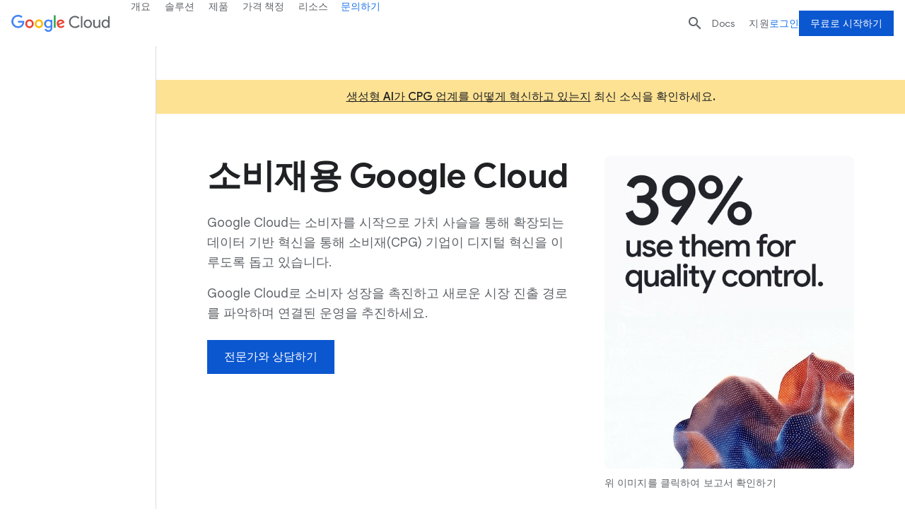

--- FILE ---
content_type: image/svg+xml
request_url: https://www.gstatic.com/bricks/image/b4602d732042093e80405f9200a5da0bb67fdc429d88745e6310926d0b23608f.svg
body_size: -405
content:
<svg xmlns="http://www.w3.org/2000/svg" height="48" width="48" fill="#041E49"><path d="M10 38v-3h8.5v-5.5H8v-3h10.5v-5H4v-3h14.5v-3q0-.5.075-1.15.075-.65.325-1.35H14v-3h22.5q2.3 0 3.9 1.6t1.6 3.9v20q0 1-.725 1.75T39.5 38h-2.1l-1-2H24.1l-1 2Zm11.5-5H39V13H21.5ZM6 13v-3h3v3ZM0 29.5v-3h3v3Zm25-3.75h10.5q.4 0 .7-.3.3-.3.3-.7 0-.4-.3-.7-.3-.3-.7-.3H25q-.4 0-.7.3-.3.3-.3.7 0 .4.3.7.3.3.7.3Zm0 4.75h10.5q.4 0 .7-.3.3-.3.3-.7 0-.4-.3-.7-.3-.3-.7-.3H25q-.4 0-.7.3-.3.3-.3.7 0 .4.3.7.3.3.7.3Zm5.25-10.45q.85 0 1.45-.6t.6-1.45q0-.85-.6-1.45t-1.45-.6q-.85 0-1.45.6T28.2 18q0 .85.6 1.45t1.45.6ZM21.5 33V13v20Z"/></svg>

--- FILE ---
content_type: image/svg+xml
request_url: https://www.gstatic.com/bricks/image/9946eae8acf369f0f4ae62326e1cc2f61e90f8a45f2a26468fa104c3a6c129c7.svg
body_size: -259
content:
<svg xmlns="http://www.w3.org/2000/svg" height="48" viewBox="0 96 960 960" width="48" fill="#041E49"><path d="M480 956q-79 0-148-30t-120.5-81.5Q160 793 130 724t-30-148q0-79 30-148t81.5-120.5Q263 256 332 226t148-30V96l160 160-160 160V316q-108 0-184 76t-76 184q0 66 30.5 122.5T332 790q16-28 47.5-47.5T452 718q-3-21-8-42t-12-39q-11 9-24 14t-28 5q-33 0-56.5-23.5T300 576v-40q0-17-5.5-32T280 476q50-1 89 9 34 9 62 29.5t29 61.5q0 9-1.5 16.5T453 608q-13-10-26-18t-27-14q17 13 39 40t41 64q20-49 50-96.5t70-87.5q-23 16-44 34t-41 38q-7-11-11-24.5t-4-27.5q0-42 29-71t71-29h40q23 0 38-6t25-14q11-9 17-20 4 67-7 120-9 45-34 82.5T600 616q-15 0-28.5-4T547 601q-7 19-16 50.5T517 719q38 7 67 26t44 45q51-35 81.5-91T740 576h120q0 79-30 148t-81.5 120.5Q697 896 628 926t-148 30Z"/></svg>

--- FILE ---
content_type: image/svg+xml
request_url: https://www.gstatic.com/bricks/image/873c29619614662f91a1c894b2131da35909f0f17a28a4a1f84ba5601000dbfc.svg
body_size: -399
content:
<svg xmlns="http://www.w3.org/2000/svg" height="48" width="48" fill="#041E49"><path d="M10.05 42q-2.5 0-4.25-1.75T4.05 36q0-2.5 1.75-4.25T10.05 30h28q2.5 0 4.25 1.75T44.05 36q0 2.5-1.75 4.25T38.05 42Zm0-3h28q1.3 0 2.15-.875.85-.875.85-2.125 0-1.3-.85-2.15-.85-.85-2.15-.85h-28q-1.25 0-2.125.85T7.05 36q0 1.25.875 2.125T10.05 39Zm9.5-13q-.65 0-1.075-.425-.425-.425-.425-1.075v-17q0-.65.425-1.075Q18.9 6 19.55 6h17q.65 0 1.075.425.425.425.425 1.075v17q0 .65-.425 1.075Q37.2 26 36.55 26Zm1.5-3h14V9h-14Zm-17.1-1.5v-3H15v3Zm20.05-6h8.1v-3H24Zm-15.95 0h7.35v-3H8.05Zm13 7.5V9v14Z"/></svg>

--- FILE ---
content_type: image/svg+xml
request_url: https://www.gstatic.com/cloud/images/navigation/retail.svg
body_size: -98
content:
<svg width="24" height="24" xmlns="http://www.w3.org/2000/svg" xmlns:xlink="http://www.w3.org/1999/xlink"><defs><path id="a" d="M0 0h24v24H0z"/></defs><g fill="none" fill-rule="evenodd"><mask id="b" fill="#fff"><use xlink:href="#a"/></mask><use fill="#FFF" xlink:href="#a"/><g mask="url(#b)"><path d="M1 .5h1.553c.68 0 1.257.5 1.354 1.172L5.45 14.188h11.596l5.516-10.953H4.051" stroke="#3C4043"/><path d="M10.16 20.112a2.5 2.5 0 11-5 0 2.5 2.5 0 015 0M19.373 20.111a2.5 2.5 0 11-5 0 2.5 2.5 0 015 0" fill="#4280EE"/><path d="M5.45 14.189l-1.884 3.765c-.509.94.155 2.224 1.198 2.224h13.347" stroke="#3C4043"/></g></g></svg>

--- FILE ---
content_type: image/svg+xml
request_url: https://www.gstatic.com/bricks/image/ba08041a51b9e10725800aafe7079e685c4182891cc8c424f5554bb1f53f91de.svg
body_size: -561
content:
<svg xmlns="http://www.w3.org/2000/svg" height="48" width="48" fill="#041E49"><path d="M6 42v-3.8l3-3V42Zm8.25 0V30.2l3-3V42Zm8.25 0V27.2l3 3.05V42Zm8.25 0V30.25l3-3V42ZM39 42V22.2l3-3V42ZM6 30.2v-4.25l14-13.9 8 8L42 6v4.25L28 24.3l-8-8Z"/></svg>

--- FILE ---
content_type: image/svg+xml
request_url: https://www.gstatic.com/bricks/image/308b863d792bb4e8d14e0d11a80ef818aa3face1d3532a7bdeb81a766aa69335.svg
body_size: -359
content:
<svg xmlns="http://www.w3.org/2000/svg" height="48" width="48" fill="#041E49"><path d="M24 25.5q2.7 0 4.6-1.9 1.9-1.9 1.9-4.6 0-2.7-1.9-4.6-1.9-1.9-4.6-1.9-2.7 0-4.6 1.9-1.9 1.9-1.9 4.6 0 2.7 1.9 4.6 1.9 1.9 4.6 1.9Zm0-3q-1.45 0-2.475-1.025Q20.5 20.45 20.5 19q0-1.45 1.025-2.475Q22.55 15.5 24 15.5q1.45 0 2.475 1.025Q27.5 17.55 27.5 19q0 1.45-1.025 2.475Q25.45 22.5 24 22.5ZM24 45 6 34V14L24 3l18 11v20Zm0-3.55 8.35-5.05q-2.1-1.7-4.175-2.3-2.075-.6-4.175-.6-2.1 0-4.175.6-2.075.6-4.175 2.3Zm-11.2-6.8q2.5-2 5.325-3.075Q20.95 30.5 24 30.5t5.875 1.075Q32.7 32.65 35.2 34.65L39 32.4V15.7L24 6.5 9 15.7v16.7ZM24 20.6Z"/></svg>

--- FILE ---
content_type: image/svg+xml
request_url: https://www.gstatic.com/bricks/image/db6593b46f4949272fa24f1e37f1918952662b345e6beb4b108062ddaef353ab.svg
body_size: -349
content:
<svg xmlns="http://www.w3.org/2000/svg" height="48" viewBox="0 96 960 960" width="48" fill="#041E49"><path d="M213 881q-43.594-45-68.297-104Q120 718 120 656q0-73 25.5-133.5T222 411q35-35 87-59t122.5-37.5Q502 301 591 297.5t198 3.5q8 108 5.5 197.5t-16 160.75q-13.5 71.25-38 124.563T680 873q-51 51-110 77t-126 26q-69 0-126.5-23.5T213 881Zm103 0q25 17 58 26t69.923 9Q497 916 547 894t91-64q27-27 46-70.5t31-103Q727 597 731 522t0-165q-94-2-168.5 2.5T431 376q-57 12-98 30.5T266 452q-42 43-64 91t-22 98q0 48 20.5 100.5T251 826q53-98 127-176t157-123q-87 75-141 162.5T316 881Zm0 0Zm0 0Z"/></svg>

--- FILE ---
content_type: image/svg+xml
request_url: https://www.gstatic.com/bricks/image/5ea481097892d9a7d93251005fc06b219bdcc6e0413a277c0719825a5a9e3bb3.svg
body_size: -279
content:
<svg xmlns="http://www.w3.org/2000/svg" height="48" width="48" fill="#041E49"><path d="M8.3 42v-4.7h6.35l-5.3-18.1q-1.6-.75-2.5-2.025-.9-1.275-.9-3.375 0-2.35 1.725-4.075T11.75 8q2.2 0 3.65 1.175 1.45 1.175 1.95 3.125h7.3V9.35q0-.6.45-1.05.45-.45 1.05-.45.55 0 .925.425t.375.975l3.75-3.6q.4-.4 1.025-.525Q32.85 5 33.5 5.3l7.9 3.8q.45.25.625.7.175.45-.075.95-.25.5-.725.6-.475.1-.925-.15l-7.75-3.75-4.9 4.95V15l4.9 5.15 7.75-3.8q.5-.25.95-.125.45.125.7.625.25.5.075 1t-.675.75l-7.65 3.6q-.7.35-1.35.325Q31.7 22.5 31.2 22l-3.75-3.6q0 .7-.375 1.05-.375.35-.925.35-.6 0-1.05-.45-.45-.45-.45-1.05v-3h-7.4q0 .6-.325 1.225-.325.625-.775 1.025L26.4 37.3h7.9V42Zm3.45-25.4q1.2 0 2-.8t.8-2q0-1.2-.8-2t-2-.8q-1.2 0-2 .8t-.8 2q0 1.2.8 2t2 .8Zm6.2 20.7h5.1L13.6 18.95q-.15.1-.5.2t-.55.15Zm5.1 0Z"/></svg>

--- FILE ---
content_type: image/svg+xml
request_url: https://www.gstatic.com/cloud/images/navigation/supply-chain.svg
body_size: -54
content:
<svg width="24" height="24" xmlns="http://www.w3.org/2000/svg"><g fill="none" fill-rule="evenodd"><circle stroke="#3C4043" fill="#FFF" cx="13" cy="12" r="10.5"/><path d="M14.284 17.048l.188-1.361c.308-.128.6-.3.864-.505l1.276.514c.12.042.248 0 .316-.112l1.027-1.771c.069-.112.035-.249-.06-.334l-1.086-.847c.025-.163.042-.326.042-.497 0-.171-.017-.334-.034-.505l1.087-.847a.262.262 0 00.06-.334l-1.027-1.772c-.069-.11-.197-.154-.317-.11l-1.275.513a3.632 3.632 0 00-.864-.505l-.197-1.361A.273.273 0 0014.027 7h-2.054a.265.265 0 00-.257.223l-.197 1.352c-.308.137-.599.3-.864.505L9.38 8.566a.262.262 0 00-.317.111L8.036 10.45a.26.26 0 00.06.334l1.087.847a3.338 3.338 0 00-.034.505c0 .171.017.334.034.505l-1.087.856a.25.25 0 00-.06.325l1.027 1.772c.069.111.197.154.317.111l1.275-.513c.265.205.548.376.864.505l.189 1.36c.025.12.137.214.265.214h2.054c.12 0 .231-.094.257-.222zm-2.996-4.913c0-.941.77-1.712 1.712-1.712.941 0 1.712.77 1.712 1.712s-.77 1.712-1.712 1.712c-.941 0-1.712-.77-1.712-1.712z" fill="#4285F4" fill-rule="nonzero"/><circle fill="#3C4043" cx="2.5" cy="11.5" r="2.5"/><circle fill="#3C4043" cx="17.5" cy="2.5" r="2.5"/><circle fill="#3C4043" cx="17.5" cy="21.5" r="2.5"/><circle stroke="#3C4043" fill="#FFF" cx="17.5" cy="2.5" r="2"/><circle stroke="#3C4043" fill="#FFF" cx="17.5" cy="21.5" r="2"/><circle stroke="#3C4043" fill="#FFF" cx="2.5" cy="11.5" r="2"/></g></svg>

--- FILE ---
content_type: image/svg+xml
request_url: https://www.gstatic.com/bricks/image/4ed8fead6d08381738343c2cb5dd0d7bc87f60f8356de506078ba680459bd246.svg
body_size: -568
content:
<svg xmlns="http://www.w3.org/2000/svg" height="48" width="48" fill="#041E49"><path d="M6 46V2h3v4h30V2h3v44h-3v-4H9v4Zm3-23.45h5.5v-8h11v8H39V9H9ZM9 39h13.5v-8h11v8H39V25.55H9Zm8.5-16.45h5v-5h-5Zm8 16.45h5v-5h-5Zm-8-16.45h5Zm8 16.45h5Z"/></svg>

--- FILE ---
content_type: image/svg+xml
request_url: https://www.gstatic.com/bricks/image/b836204b6f82194abb3c054fdc67457d15cba7819bef11b1afc2a04ce1595972.svg
body_size: -296
content:
<svg xmlns="http://www.w3.org/2000/svg" height="48" viewBox="0 96 960 960" width="48" fill="#041E49"><path d="M450 915q-121-11-205.5-100T160 601q0-66 25-122.5T254 378l226-222 226 222q38 38 62 85t30 102h-59.83q-5.17-42-23.67-77T666 423L480 240 294 423q-36 36-55 80t-19 98q0 100 66.5 171T450 853.611V915Zm29-368Zm55 159-20-46q25-13 51.5-21t54.942-8q22.558 0 44.058 5.5T707 650q18 8 37.5 14t39.27 6q22.736 0 44.483-7Q850 656 870 645l20 46q-25 13-51.5 21t-54.942 8Q761 720 739.5 714.5T697 701q-18-8-37.5-14t-39.27-6q-22.736 0-44.483 7Q554 695 534 706Zm0 130-20-46q25-13 51.5-21t54.942-8q22.558 0 44.058 5.5T707 780q18 8 37.5 14t39.27 6q22.736 0 44.483-7Q850 786 870 775l20 46q-25 13-51.5 21t-54.942 8Q761 850 739.5 844.5T697 831q-18-8-37.5-14t-39.27-6q-22.736 0-44.483 7Q554 825 534 836Zm0 130-20-46q25-13 51.5-21t54.942-8q22.558 0 44.058 5.5T707 910q18 8 37.5 14t39.27 6q22.736 0 44.483-7Q850 916 870 905l20 46q-25 13-51.5 21t-54.942 8Q761 980 739.5 974.5T697 961q-18-8-37.5-14t-39.27-6q-22.736 0-44.483 7Q554 955 534 966Z"/></svg>

--- FILE ---
content_type: image/svg+xml
request_url: https://www.gstatic.com/cloud/images/navigation/icon-sprite.svg
body_size: 31557
content:
<svg viewBox="0 0 24 24" xmlns="http://www.w3.org/2000/svg" width="24">
  <defs>
    <style>
      .sprite { display: none; width: 24px;}
      .sprite:target { display: inline; }
    </style>
  </defs>
  <g id="accesscontentmanager" class="sprite">
  	<g fill="none" fill-rule="evenodd"><path fill="#AECBFA" d="M11.88 20.517L3.231 11.88l8.649-8.649 4.324 4.325L17.82 5.94 11.88 0 0 11.88l11.88 11.88 5.94-5.94-1.616-1.616z"/><path fill="#4285F4" d="M19.436 7.556l4.324 4.324-4.324 4.324z"/><path fill="#669DF6" d="M11.88 7.556l4.324 4.324-4.324 4.324z"/></g>
  </g>
  <g id="advancedsolutionslab" class="sprite">
  	<g transform="translate(1.333)" fill-rule="nonzero" fill="none"><path d="M10.692 12.225L.891 6.355 10.692.69l9.79 5.548-9.79 5.988zM2.697 6.368l7.983 4.752 7.983-4.883-7.971-4.49-7.995 4.62z" fill="#669DF6"/><path d="M10.692 23.095L.855 16.5l9.837-5.453 9.682 5.513-9.682 6.534zM2.614 16.56l8.078 5.417 7.96-5.346-7.96-4.538-8.078 4.467z" fill="#669DF6"/><path fill="#4285F4" d="M1.334 6.536l.802-.44 8.882 16.157-.801.44z"/><path fill="#4285F4" d="M10.34 22.366l8.674-16.109.805.434-8.673 16.108zM1.456 16.26l8.768-15.186.792.457-8.768 15.186z"/><path fill="#4285F4" d="M10.34 1.443l.795-.454 8.797 15.43-.795.453z"/><path fill="#4285F4" d="M10.264 1.14h1v21.313h-1zM1.259 6.451h1v10.288h-1zM19.044 6.344h1v10.288h-1z"/><circle fill="#AECBFA" cx="10.728" cy="1.271" r="1.271"/><circle fill="#AECBFA" cx="19.507" cy="6.344" r="1.271"/><circle fill="#AECBFA" cx="1.877" cy="6.344" r="1.271"/><circle fill="#AECBFA" cx="10.728" cy="11.797" r="1.996"/><circle fill="#AECBFA" cx="19.507" cy="16.561" r="1.271"/><circle fill="#AECBFA" cx="1.877" cy="16.561" r="1.271"/><circle fill="#AECBFA" cx="10.728" cy="22.489" r="1.271"/><path d="M10.692 12.225L.891 6.355 10.692.69l9.79 5.548-9.79 5.988zM2.697 6.368l7.983 4.752 7.983-4.883-7.971-4.49-7.995 4.62z" fill="#AECBFA"/><path d="M10.692 23.095L.855 16.5l9.837-5.453 9.682 5.513-9.682 6.534zM2.614 16.56l8.078 5.417 7.96-5.346-7.96-4.538-8.078 4.467z" fill="#AECBFA"/><path fill="#AECBFA" d="M1.334 6.536l.802-.44 8.882 16.157-.801.44z"/><path fill="#AECBFA" d="M10.34 22.366l8.674-16.109.805.434-8.673 16.108zM1.456 16.26l8.768-15.186.792.457-8.768 15.186z"/><path fill="#AECBFA" d="M10.34 1.443l.795-.454 8.797 15.43-.795.453z"/><path fill="#AECBFA" d="M10.264 1.14h1v21.313h-1zM1.259 6.451h1v10.288h-1zM19.044 6.344h1v10.288h-1z"/><circle fill="#669DF6" cx="10.728" cy="1.271" r="1.271"/><circle fill="#669DF6" cx="19.507" cy="6.344" r="1.271"/><circle fill="#669DF6" cx="1.877" cy="6.344" r="1.271"/><circle fill="#669DF6" cx="10.728" cy="11.797" r="1.996"/><circle fill="#669DF6" cx="19.507" cy="16.561" r="1.271"/><circle fill="#669DF6" cx="1.877" cy="16.561" r="1.271"/><circle fill="#669DF6" cx="10.728" cy="22.489" r="1.271"/></g>
  </g>
  <g id="aihub" class="sprite" fill="none" fillrule="evenodd" >
  	<path fill="#4285F4" d="M22.35 12.39L12.024 17.56v6.201l10.324-5.168z"/><path d="M5.824 3.1L1.702 5.169 5.824 3.1z" fill="#1E88E5"/><path fill="#4285F4" d="M18.227 7.235v5.156l4.122-2.055V5.168zM12.025 15.492l4.135-2.056V8.268l-4.135 2.068z"/><path fill="#AECBFA" fill-rule="nonzero" d="M5.824 3.1L1.702 5.169l4.122 2.067 4.134-2.067z"/><path fill="#AECBFA" d="M12.025 0L7.891 2.067l4.134 2.067 6.202 3.1 4.122-2.066z"/><path fill="#AECBFA" fill-rule="nonzero" d="M12.025 6.201L7.891 8.268l4.134 2.068 4.135-2.068z"/><path d="M7.891 15.444v6.201l4.134 2.115v-6.201l-4.134-2.115zm3.1 6.201l-2.066-1.033v-3.053l2.067 1.033v3.053zM1.702 5.168v13.424l4.122 2.067V7.235L1.702 5.168zm3.1 13.424L2.723 17.56V5.679l2.08 1.033v11.88zM7.891 8.316l4.134 2.02v5.108l-4.134-2.008v-5.12zm3.1 5.168V9.92L8.926 8.85v3.565l2.067 1.069z" fill="#669DF6" fill-rule="nonzero"/>
  </g>
  <g id="aiplatform" class="sprite">
  	<g fill="none" fill-rule="evenodd"><path fill="#4285F4" d="M17.15 15.544l.868-1.465h4.135l1.277-2.202-2.554-4.393H17.28l-1.242-2.18h-1.394V3.83h2.272l1.242 2.19h1.863l-2.566-4.393h-5.002v5.858h2.027l.855 1.464h-2.882v2.929h2.648l1.23-2.19h3.292l.843 1.464h-3.28l-1.23 2.19h-3.503v5.131h3.983l-.843 1.465h-3.14v2.19h5.002l3.843-6.583h-2.449l-.855 1.464h-3.35v-1.464z"/><path fill="#669DF6" d="M6.28 15.544l-.868-1.465H1.277L0 11.877l2.554-4.393H6.15l1.242-2.18h1.394V3.83H6.514l-1.242 2.19H3.409l2.566-4.393h5.014v5.858H8.95l-.855 1.464h2.894v2.929h-2.66L7.1 9.687H3.807l-.843 1.464h3.28l1.23 2.19h3.515v5.131H6.994l.843 1.465h3.152v2.19H5.975l-3.843-6.583h2.449l.855 1.464h3.35v-1.464z"/></g>
  </g>
  <g id="anthosservicemesh" class="sprite">
  	<path d="M14.59 18.21l1.419 1.42a2.083 2.083 0 11-1.66 1.662l-1.42-1.421 1.66-1.661zM16.395 0a2.083 2.083 0 11-.387 4.13l-7.75 7.75 3.56 3.558 2.449-2.448 1.66 1.66-6.538 6.538a2.083 2.083 0 11-1.745-1.576l2.513-2.512L2.47 9.41a2.083 2.083 0 111.661-1.66l2.468 2.468 3.56-3.559-2.513-2.512A2.083 2.083 0 119.39 2.572l2.427 2.427 2.53-2.53A2.083 2.083 0 0116.397 0zm5.28 5.28a2.083 2.083 0 11-.487 4.11l-2.49 2.49 2.49 2.49a2.083 2.083 0 11-1.577 1.744l-6.684-6.683 1.661-1.66 2.449 2.448 2.574-2.574a2.083 2.083 0 012.064-2.365zM3.829 12.99l1.661 1.66-1.358 1.358a2.083 2.083 0 11-1.662-1.66l1.36-1.359z" fill="#4285F4" fill-rule="nonzero"/>
  </g>
  <g id="apianalytics" class="sprite">
  	<g transform="translate(0 6)" fill-rule="nonzero" fill="none"><path d="M2.045 10a4.965 4.965 0 116.993-.461 4.24 4.24 0 01-.45.46 4.977 4.977 0 01-6.543 0zm5.99-5.991a3.537 3.537 0 10-5.433 4.529 3.537 3.537 0 005.434-4.529zM15.167 10a4.965 4.965 0 116.53-7.482A4.965 4.965 0 0115.167 10zm5.99-5.991a3.537 3.537 0 100 4.527 3.548 3.548 0 000-4.527z" fill="#4285F4"/><circle fill="#669DF6" cx="5.317" cy="6.267" r="1.947"/><circle fill="#669DF6" cx="18.427" cy="6.267" r="1.947"/><path d="M14.625.933a.357.357 0 00-.207-.645H9.326a.357.357 0 00-.207.645 6.601 6.601 0 012.453 3.364c.065.165.25.247.415.184a.334.334 0 00.196-.196A6.532 6.532 0 0114.625.933z" fill="#AECBFA"/></g>
  </g>
  <g id="apimonetization" class="sprite">
  	<g transform="translate(.667)" fill-rule="nonzero" fill="none"><path d="M3.762 21.674a1.77 1.77 0 01-3.516 0v-5.017a1.77 1.77 0 113.516 0v5.017zM9.776 21.674a1.77 1.77 0 01-3.517 0v-5.017a1.77 1.77 0 013.517 0v5.017zM15.707 21.674a1.77 1.77 0 01-3.516 0v-5.017a1.77 1.77 0 013.516 0v5.017zM21.674 21.674a1.77 1.77 0 01-3.517 0v-5.017a1.77 1.77 0 113.517 0v5.017z" fill="#4285F4"/><circle fill="#AECBFA" cx="7.959" cy="11.687" r="1.77"/><circle fill="#669DF6" cx="13.937" cy="11.687" r="1.77"/><circle fill="#AECBFA" cx="13.937" cy="6.729" r="1.77"/><circle fill="#669DF6" cx="19.904" cy="11.687" r="1.77"/><circle fill="#669DF6" cx="19.904" cy="6.729" r="1.77"/><circle fill="#AECBFA" cx="19.904" cy="1.77" r="1.77"/></g>
  </g>
  <g id="apigeeapiplatform" class="sprite">
  	<g fill="none" fill-rule="evenodd"><path d="M4.114 12.07l1.544-1.544L3.564 8.43a3.44 3.44 0 012.434-5.85c.909 0 1.78.362 2.422 1.006l2.106 2.095 1.544-1.568L9.976 2.02A5.628 5.628 0 102.02 9.976l2.094 2.094zM20.026 12.07l-1.544 1.544 2.094 2.106a3.44 3.44 0 01-4.867 4.856l-2.095-2.094-1.544 1.544 2.094 2.094a5.628 5.628 0 107.956-7.956l-2.094-2.094z" fill="#669DF6"/><path d="M8.431 20.576a3.442 3.442 0 01-4.867-4.867l2.094-2.095 4.868 4.868-2.095 2.094zm7.29-17.012a3.428 3.428 0 015.85 2.434 3.51 3.51 0 01-1.007 2.433l-2.094 2.095-4.856-4.868 2.106-2.094zM12.07 15.802a3.744 3.744 0 01-3.732-3.732 3.756 3.756 0 013.732-3.732 3.756 3.756 0 013.732 3.732 3.744 3.744 0 01-3.732 3.732zm7.956-3.732l2.094-2.094a5.628 5.628 0 10-7.956-7.956L12.07 4.114 4.114 12.07 2.02 14.164a5.628 5.628 0 107.956 7.956l2.094-2.094 7.956-7.956z" fill="#4285F4"/></g>
  </g>
  <g id="apigeesense" class="sprite">
  	<g fill-rule="nonzero" fill="none"><path d="M22.805 8.685l-.398-.102-1.217-.307-.102-.216c-.057-.102-.102-.216-.159-.33a7.612 7.612 0 00-.16-.307l-.181-.318-.182-.296-.193-.295a2.672 2.672 0 00-.216-.284c-.068-.091-.137-.194-.216-.285l-.228-.272-.227-.262-.296-.25-.25-.25-.273-.228-.261-.227-.284-.216-.284-.216-.296-.193-.296-.182-.318-.182-.307-.16-.33-.158-.216-.091-.33-1.273-.079-.398a.887.887 0 00-.875-.66H9.56a.887.887 0 00-.876.66l-.102.398-.307 1.273-.216.09-.33.16-.307.16-.318.181-.296.182-.295.193-.284.216-.285.216-.272.227-.262.228-.25.25-.25.25-.228.273c-.081.082-.157.17-.227.261-.08.091-.148.194-.216.285-.078.09-.15.184-.216.284l-.193.295-.182.296-.182.318c0 .103-.114.205-.16.307a4.365 4.365 0 01-.158.33c-.057.102-.068.148-.091.216l-1.273.33-.398.08a.887.887 0 00-.66.875v5.07c.002.4.273.75.66.852l.398.103 1.273.33c0 .068.068.136.09.215.023.08.103.216.16.33.057.114.102.205.16.307l.181.318.182.296.193.296c.066.099.138.194.216.284.068.09.137.193.216.284.07.092.146.18.227.261l.228.273.25.25.25.25.273.228.261.227.285.216.284.216.295.194.296.181.318.182.307.16.33.159.216.09.33 1.274.102.398a.887.887 0 00.853.66h5.07c.4-.003.75-.273.852-.66l.103-.398.33-1.217.215-.09.33-.16.307-.159.318-.182.296-.182.296-.193.284-.216.284-.216.273-.227.261-.228.25-.25.25-.25.228-.273c.082-.081.158-.169.227-.261.08-.091.148-.193.216-.284.079-.09.15-.185.216-.285l.194-.295.181-.296.182-.318c.057-.102.114-.205.16-.307.045-.102.102-.227.159-.33.056-.102.068-.147.09-.216l1.274-.33.398-.102a.887.887 0 00.66-.852V9.56a.887.887 0 00-.66-.876zm-10.71 10.993a7.571 7.571 0 117.583-7.582 7.424 7.424 0 01-.159 1.512 7.549 7.549 0 01-7.423 6.07z" fill="#4285F4"/><path d="M12.096 6.275c-.425 0-.848.046-1.262.136l.307 1.399a4.388 4.388 0 11-3.331 5.24 4.547 4.547 0 01-.103-.954H6.275a5.82 5.82 0 105.82-5.82z" fill="#669DF6"/><path d="M12.096 9.163c-.214 0-.428.022-.637.068l.307 1.41a1.5 1.5 0 11-1.137 1.784 1.626 1.626 0 010-.33H9.163a2.933 2.933 0 102.933-2.932z" fill="#AECBFA"/></g>
  </g>
  <g id="appengine" class="sprite">
  	<g fill="none" fill-rule="evenodd"><path d="M14.541 10.798l-1.445 1.449c.64.548.875 1.436.591 2.23a2.026 2.026 0 01-1.87 1.345 2.058 2.058 0 01-1.575-.76L8.798 16.51a4.055 4.055 0 004.049 1.38 4.068 4.068 0 003.037-3.02 4.081 4.081 0 00-1.343-4.073z" fill="#4285F4"/><path d="M11.997 6.265a7.465 7.465 0 100 14.93 7.465 7.465 0 000-14.93m0 12.828a5.315 5.315 0 115.302-5.303 5.303 5.303 0 01-5.302 5.303" fill="#AECBFA"/><path d="M23.279 12.857l-3.018-.993a9.034 9.034 0 01.106 3.199h2.912a.532.532 0 00.448-.515v-1.226a.532.532 0 00-.448-.514M11.828 5.288c.594 0 1.186.059 1.768.178l-1.084-3.017c-.083-.26-.248-.449-.495-.449h-.448a.531.531 0 00-.495.45l-.944 3.004a8.976 8.976 0 011.698-.166M3.265 13.978c.002-.622.069-1.241.2-1.848l-3.017.978a.527.527 0 00-.448.507v1.208c.01.258.198.472.448.507H3.36a9.416 9.416 0 01-.095-1.304" fill="#669DF6"/><path d="M11.997 10.798a2.933 2.933 0 100 5.865 2.933 2.933 0 000-5.865zm0 4.398a1.466 1.466 0 111.466-1.466 1.466 1.466 0 01-1.466 1.478v-.012z" fill="#AECBFA"/></g>
  </g>
  <g id="artifactregistry" class="sprite">
  	<g fill="none" fill-rule="evenodd"><path d="m.65 0h24v24h-24z" fill="#fff" fill-opacity=".01"/><path d="m.65 0h24v24h-24z"/><g fill-rule="nonzero"><path d="m6.65 2.356-5.25 3.031v13.706l5.25 3.032v-2.636l-3-1.73v-11.029l3-1.737z" fill="#5c85de"/><path d="m1.4 8.034v8.427l2.25 1.297v-11.028z" fill="#3367d6"/><path d="m1.4 8.034 2.25-.508v-.796z" fill="#3367d6"/><path d="m18.65 2.356v2.637l3 1.737v11.028l-3 1.731v2.636l5.25-3.032v-13.706z" fill="#5c85de"/><path d="m21.65 17.758 2.25-1.298v-8.425l-2.25-1.305z" fill="#3367d6"/><path d="m21.65 7.526 2.25.509-2.25-1.305zm0 9.589v.644l2.25-1.299z" fill="#3367d6"/><g><path d="m12.65 5.538-3 1.587 3 1.587 3-1.587z" fill="#5c85de"/><path d="m13.054 12.442 2.922-1.615v-3.172l-2.922 1.618zm-.75-3.168-2.922-1.62v3.172l2.922 1.615z" fill="#3367d6"/><path d="m9.165 11.39-2.87 1.587 2.87 1.588 2.87-1.588z" fill="#5c85de"/><path d="m9.43 18.294 2.922-1.615v-3.172l-2.922 1.618zm-.53-3.168-2.923-1.619v3.172l2.923 1.614z" fill="#3367d6"/><path d="m16.185 11.39-2.87 1.587 2.87 1.588 2.87-1.588z" fill="#5c85de"/><path d="m16.45 18.294 2.922-1.615v-3.172l-2.922 1.618zm-.53-3.168-2.923-1.619v3.172l2.922 1.614z" fill="#3367d6"/></g></g></g>
  </g>
  <g id="automlnaturallanguage" class="sprite">
  	<g fill="#4285F4" fill-rule="nonzero"><path d="M15.862 18.996H6.888l-1.126 1.95 1.126 1.947h11.225l5.614-9.722-2.25-3.898zM5.665 1.333L.05 11.056l2.251 3.898L7.915 5.23h8.976l1.125-1.948-1.125-1.95z"/><path d="M8.873 10.201h6.032V8.58H8.873zM8.873 13.196h6.032v-1.621H8.873zM8.873 16.21h6.032v-1.622H8.873z"/></g>
  </g>
  <g id="automl" class="sprite">
  	<g fill-rule="nonzero" fill="none"><path fill="#4285F4" d="M2.96 17.576L8.88 7.42h1.976l1.966-3.043-1.99-3.043H5.92L0 11.491z"/><path fill-opacity=".8" fill="#669DF6" d="M14.799 4.376l-1.977 3.043h3.954l1.965-3.043-1.965-3.043h-3.954z"/><path fill-opacity=".6" fill="#AECBFA" d="M20.718 6.4l-5.92 10.158h-1.976l-1.966 3.043 1.99 3.042h4.912l5.92-10.157z"/><path fill-opacity=".8" fill="#669DF6" d="M10.856 22.643L8.88 19.601l1.977-3.043H6.902l-1.965 3.043 1.965 3.042z"/></g>
  </g>
  <g id="automltables" class="sprite">
  	<g fill-rule="nonzero" fill="none"><path fill="#4285F4" d="M21.075 9.694l.368-.653M5.726 20.66l1.129 1.96h11.274l5.631-9.766-2.257-3.909-5.631 9.754H6.855zM18.034 2.934L16.905.974H5.631L0 10.739l2.257 3.909 5.631-9.754h9.017z"/><path fill="#669DF6" d="M13.793 13.365l1.699 1.08V9.41L11.464 7.02v2.328l2.329 1.378z"/><path fill="#AECBFA" d="M12.688 16.549v-5.014L8.66 9.16v4.847z"/></g>
  </g>
  <g id="automltranslation" class="sprite">
  	<g fill-rule="nonzero" fill="none"><path fill="#669DF6" d="M15.444 9.8h.19V8.614h-3.16V7.259h-1.307V8.613H8.102V9.8h.202z"/><path d="M15.836 15.064a8.078 8.078 0 01-3.006-1.51 7.615 7.615 0 001.426-2.458h-1.414a5.94 5.94 0 01-.962 1.556 5.726 5.726 0 01-.962-1.556H9.504c.38.892.888 1.725 1.509 2.47a7.865 7.865 0 01-3.089 1.64l.713 1.188a9.92 9.92 0 003.243-1.9 7.948 7.948 0 003.267 1.817l.689-1.247z" fill="#AECBFA"/><path fill="#4285F4" d="M5.726 20.66l1.129 1.96h11.274l5.631-9.766-2.257-3.909-5.631 9.754H6.855zM18.034 2.934L16.905.974H5.631L0 10.739l2.257 3.909 5.631-9.754h9.017z"/></g>
  </g>
  <g id="automlvideointelligence" class="sprite">
  	<g fill-rule="nonzero" fill="none"><g fill="#4285F4"><path d="M5.738 20.66l1.188 1.96h11.262l5.572-9.766-2.257-3.909-5.631 9.754H6.867zM18.022 2.934L16.834.974H5.631L0 10.739l2.257 3.909L7.9 4.894h9.005z"/></g><path fill="#669DF6" d="M16.002 9.409l-1.58 1.176v2.47l1.58 1.189z"/><path fill="#AECBFA" d="M10.443 12.153l-.452.82H8.91l.677-1.164-.677-1.188h1.081l.452.76h2.97V8.969H11l.51.808h.892v.88h-1.45l-1.08-1.688H7.757v5.655h2.114l1.081-1.687h1.45v.88h-.891l-.511.807h2.412v-2.47z"/></g>
  </g>
  <g id="automlvision" class="sprite">
  	<g fill-rule="nonzero" fill="none"><path fill="#669DF6" d="M13.59 13.9l-5.714.035L10.23 9.73l5.702-.036z"/><path fill="#4285F4" d="M5.726 20.66l1.129 1.96h11.274l5.631-9.766-2.257-3.909-5.631 9.754H6.855zM18.034 2.934L16.905.974H5.631L0 10.739l2.257 3.909 5.631-9.754h9.017z"/></g>
  </g>
  <g id="baremetal" class="sprite">
  	<g fill="#4285f4" transform="translate(3 3)"><path d="m9 17.9894618-9-4.2751761 4.5-1.4285714 4.5 4.2857143 4.5-4.2857143 4.5 1.4285714z"/><path d="m9 0 7.5 7.14285714-7.5 7.14285716-7.5-7.14285716zm0 1.42857143-6 5.71428571 6 5.71428576 6-5.71428576z"/><path d="m15.841 9.28471429.659.63-7.5003766 7.22814281-7.5006234-7.22814281.659-.629.627.6-.06205247.05932052 6.27667587 5.88912739 6.2766759-5.88912739-.0632993-.05932052z"/></g>
  </g>
  <g id="beyondcorp" class="sprite">
  	<path d="M20.811 5.727c-.36.378-.744.732-1.15 1.06a9.313 9.313 0 01-.573 11.667 9.305 9.305 0 01-11.519 1.924h2.013a8.643 8.643 0 01-.99-1.496H5.626a10.07 10.07 0 01-1.15-1.37h3.52a11.95 11.95 0 01-.426-1.507H3.646a9.209 9.209 0 01-.483-1.37H7.27a15.27 15.27 0 01-.161-1.496H2.898a7.495 7.495 0 010-.886v-.495h4.176c.002-.5.033-1 .092-1.496H3.06c.103-.467.242-.925.414-1.37h3.912a10.96 10.96 0 01.38-1.496H4.233a9.207 9.207 0 011.035-1.37h3.003a10.59 10.59 0 01.817-1.507H6.994a9.27 9.27 0 018.905-.794 12.317 12.317 0 001.484 3.671s3.37-1.922 3.888-3.959a2.785 2.785 0 00-5.384-1.416v.081A10.824 10.824 0 003.58 5.664a10.833 10.833 0 00-.292 12.813 10.824 10.824 0 0019.698-6.224 10.026 10.026 0 00-2.175-6.526zm-3.463-3.36a1.312 1.312 0 11.932 1.6 1.3 1.3 0 01-.932-1.6z" fill="#4285F4" fill-rule="nonzero"/>
  </g>
  <g id="bigqueryfunctions" class="sprite">
  	<path d="M23.76 10.837l-1.584-1.584-3.788 4.297-4.162-4.297h-4.14l1.272-4.488c.118-.457.406-.84.811-1.078a1.74 1.74 0 011.333-.186c.454.12.836.408 1.073.815.135.23-.341.72-.319.977h2.555c-.024-.63-.097-1.485-.424-2.045a3.835 3.835 0 00-2.356-1.788 3.82 3.82 0 00-2.925.408 3.847 3.847 0 00-1.781 2.365l-1.48 5.02H4.483l-.874 2.376h3.788l-1.836 7.12a1.753 1.753 0 01-.812 1.077 1.74 1.74 0 01-1.333.185 1.747 1.747 0 01-1.073-.814c-.157-.269.036-.928.033-1.232H0c.003.676.182 1.702.531 2.3a3.869 3.869 0 003.335 1.915c.678 0 1.346-.182 1.946-.535a3.848 3.848 0 001.782-2.365l2.044-7.65h3.587l3.678 3.412-3.855 3.87 1.485 1.474 3.855-3.853 3.803 3.853 1.569-1.474-3.886-3.87 3.886-4.205z" fill="#4285F4" fill-rule="nonzero"/>
  </g>
  <g id="bigquery" class="sprite">
  	<g fill="none" fill-rule="evenodd"><path d="M5.748 9.964v3.229a5.807 5.807 0 001.917 2.136V9.964H5.748z" fill="#AECBFA"/><path d="M9.197 7.281v9.106c.468.057.94.081 1.412.073.423.025.848.025 1.271 0V7.28H9.197z" fill="#669DF6"/><path d="M13.413 11.497v3.832a5.752 5.752 0 001.916-2.12v-1.712h-1.916z" fill="#AECBFA"/><path d="M18.315 16.628l-1.687 1.687a.499.499 0 000 .713l4.206 4.205a.499.499 0 00.7 0l1.699-1.699a.499.499 0 000-.7l-4.205-4.206a.499.499 0 00-.713 0" fill="#4285F4"/><path d="M10.539 0C4.719 0 0 4.718 0 10.539c0 5.82 4.718 10.538 10.539 10.538 5.82 0 10.538-4.718 10.538-10.538A10.539 10.539 0 0010.54 0m0 18.372a7.822 7.822 0 11.023-15.644 7.822 7.822 0 01-.023 15.644" fill="#669DF6"/></g>
  </g>
  <g id="bigtable" class="sprite">
  	<g fill="none" fill-rule="evenodd"><path d="M16.93 5.25L11.951 2.29A3.374 3.374 0 0110.477.27s.189-.377.448-.236c.26.142 4.13 2.43 6.194 3.658.743.436.283 2.36.283 2.36a.908.908 0 00-.472-.803z" fill="#669DF6"/><path d="M18.429 12.612a.413.413 0 01-.19.39l-1.179.802v-9.38c0-.318.2-.66-.07-.826l1.085.803a.861.861 0 01.413.767l-.06 7.444z" fill="#AECBFA"/><path d="M11.951 13.686a.425.425 0 01-.235-.071l-4.083-2.43v1.061l4.318 2.572.343-.672s-.26-.46-.343-.46zM12.187 15.81a.425.425 0 01-.471 0l-4.083-2.431v.779c.001.166.085.321.225.412l3.87 2.36c.137.083.31.083.448 0a2.36 2.36 0 00.236-.613l-.225-.46v-.048z" fill="#669DF6"/><path d="M11.951 12.66l4.319-2.573V9.58a.46.46 0 00-.225-.401l-3.87-2.36a.437.437 0 00-.448 0l-3.87 2.36a.484.484 0 00-.224.4v.508l4.318 2.572z" fill="#AECBFA"/><path d="M11.951 11.597L7.858 9.18a.484.484 0 00-.225.4v.508l4.318 2.572.33-.66-.33-.402z" fill="#669DF6"/><path d="M11.951 13.686v1.18l4.319-2.573v-1.061l-4.083 2.383a.767.767 0 01-.236.07zM12.187 15.81a.425.425 0 01-.236.07v1.062a.59.59 0 00.248-.06l3.87-2.359a.46.46 0 00.224-.413v-.778l-4.106 2.477zM16.045 9.179l-4.094 2.418v1.062l4.319-2.572V9.58a.46.46 0 00-.225-.401z" fill="#4285F4"/><path d="M6.973 18.322l4.896 2.914a3.209 3.209 0 011.51 2.124.212.212 0 01-.33.212l-6.43-3.81c-.625-.378-.083-2.218-.083-2.218 0 .318.165.613.437.778z" fill="#669DF6"/><path d="M5.474 18.558v-7.74a.484.484 0 01.225-.389l1.18-.696v9.332c0 .319 0 .815.247.98l-1.25-.779a.885.885 0 01-.402-.708z" fill="#AECBFA"/><path d="M9.78 4.082a.885.885 0 00-.872 0L3.952 7.08a3.103 3.103 0 01-2.453.307.271.271 0 010-.472C1.71 6.807 8.955 2.5 8.955 2.5c.271-.165.873 1.64.873 1.64l-.047-.059z" fill="#669DF6"/><path d="M9.769 2.454l6.276 3.716c.139.072.228.21.236.366v1.392L8.412 3.256a.885.885 0 00-.873 0l1.392-.814a.838.838 0 01.861 0l-.023.012z" fill="#AECBFA"/><path d="M14.099 19.455c.27.158.603.158.873 0l4.955-2.938a3.103 3.103 0 012.477-.295.248.248 0 010 .449l-7.468 4.424c-.26.165-.873-1.652-.873-1.652l.036.012z" fill="#669DF6"/><path d="M7.834 17.402a.66.66 0 01-.2-.39v-1.368l7.857 4.637a.814.814 0 00.861 0l-1.392.826a.826.826 0 01-.873 0l-6.253-3.705z" fill="#AECBFA"/><path d="M5.18 9.214a.897.897 0 00-.437.767v5.899a3.244 3.244 0 01-1.026 2.36.212.212 0 01-.354-.154V9.167c0-.33 1.816 0 1.816 0v.047z" fill="#669DF6"/><path d="M9.32 5.333a.401.401 0 01.425 0l1.18.696-7.173 4.2a.909.909 0 00-.437.778v-1.64a.85.85 0 01.449-.754l5.557-3.28z" fill="#AECBFA"/><path d="M19.23 13.497v-5.9a3.315 3.315 0 01.992-2.359s.39-.13.366.248c-.024.378 0 8.695 0 8.695-.366.437-1.9 0-1.9 0a.956.956 0 00.543-.684z" fill="#669DF6"/><path d="M20.21 14.877l-5.592 3.363a.413.413 0 01-.437 0l-1.18-.673 7.21-4.33a.908.908 0 00.436-.778v1.699c-.024.27-.437.72-.437.72z" fill="#AECBFA"/></g>
  </g>
  <g id="cloudapigateway" class="sprite">
  	<path d="M12.279 0c.842 0 1.554.467 2.136 1.255.474.642.883 1.527 1.223 2.614.667 2.136 1.044 4.99 1.044 8.027 0 3.036-.377 5.89-1.044 8.027-.34 1.086-.75 1.972-1.223 2.614-.582.788-1.294 1.254-2.136 1.254-1.926 0-3.118-1.683-3.753-4.555a.83.83 0 01-.017-.26h1.935c.26 1.162.588 2.304.953 2.682.243.252.49.342.882.342a.1.1 0 00.03-.006.449.449 0 00.103-.053c.12-.078.259-.217.405-.415.342-.464.675-1.182.962-2.101.613-1.963.968-4.652.968-7.53 0-2.877-.355-5.566-.968-7.529-.287-.918-.62-1.637-.962-2.1a1.718 1.718 0 00-.405-.416.449.449 0 00-.103-.052.1.1 0 00-.03-.007c-.315 0-.594.148-.898.55-.387.513-.724 1.35-.985 2.527l-1.971.001c.314-1.581.766-2.754 1.37-3.554C10.447.454 11.3 0 12.28 0zm.26 14.835v1.79H3.135a.896.896 0 110-1.79h9.404zm6.015-1.904h4.286a.896.896 0 010 1.792h-4.443c.074-.583.126-1.182.157-1.792zm-6.015-1.903v1.791H.896a.896.896 0 010-1.791h11.643zm5.916-1.904h4.385a.896.896 0 01.097 1.787l-.097.005h-4.266a24.403 24.403 0 00-.12-1.792zM12.539 7.22v1.792H3.135a.896.896 0 01-.098-1.786l.098-.006h9.404z" fill="#4285F4" fill-rule="nonzero"/>
  </g>
  <g id="cloudapis" class="sprite">
  	<g fill-rule="nonzero" fill="none"><path d="M17.247 11.903l-5.344 5.344-5.345-5.344 5.345-5.345 5.344 5.345zm-5.344 3.463l3.463-3.463-3.463-3.464-3.464 3.464 3.464 3.463z" fill="#4285F4"/><path fill="#669DF6" d="M17.056 15.497h3.155l3.594-3.594h-3.154z"/><path fill="#AECBFA" d="M17.056 8.308l3.595 3.595h3.154l-3.594-3.595zM6.749 8.308H3.595L0 11.903h3.154z"/><path fill="#669DF6" d="M0 11.903l3.595 3.594h3.154l-3.595-3.594z"/><path fill="#AECBFA" d="M8.308 3.595v3.154l3.595-3.595V0z"/><path fill="#669DF6" d="M11.903 0v3.154l3.594 3.595V3.595z"/><path fill="#AECBFA" d="M8.308 17.056v3.155l3.595 3.594v-3.154z"/><path fill="#669DF6" d="M11.903 20.65v3.155l3.594-3.594v-3.155z"/></g>
  </g>
  <g id="cloudarmor" class="sprite">
  	<g transform="translate(2)" fill-rule="nonzero" fill="none"><path fill="#AECBFA" d="M7.28 22.097l-1.235-1.248 6.475-6.51 1.235 1.248zM4.038 19.388l-1.236-1.247 8.732-8.78 1.235 1.248zM2.03 15.42L.794 14.173l5.798-5.821 1.235 1.247z"/><path d="M9.942 1.913l8.055 3.564v5.405a11.535 11.535 0 01-8.055 11.072 11.524 11.524 0 01-8.055-11.06V5.5l8.055-3.564m0-1.936L.141 4.372v6.522A13.27 13.27 0 009.764 23.76h.356a13.27 13.27 0 009.623-12.807V4.372L9.942 0z" fill="#669DF6"/><circle fill="#669DF6" cx="13.138" cy="14.993" r="1.687"/><circle fill="#669DF6" cx="12.14" cy="10.039" r="1.687"/><circle fill="#669DF6" cx="7.198" cy="9.029" r="1.687"/></g>
  </g>
  <g id="cloudassetinventory" class="sprite">
  	<path d="M14.255 2l9.505 9.526-9.505 9.527-9.503-9.527 4.59-4.6 1.14 1.141-3.449 3.46 7.222 7.24 7.223-7.24-8.374-8.373L14.255 2zM9.504 2l9.504 9.526-4.59 4.602-1.141-1.143 3.449-3.459-7.222-7.24-7.223 7.24 8.361 8.385-1.138 1.142L0 11.526 9.504 2zm2.395 7.565l1.98 1.985-1.98 1.984-1.98-1.984 1.98-1.985z" fill="#4285F4" fill-rule="nonzero"/>
  </g>
  <g id="cloudauditlogs" class="sprite">
  	<g fill="none" fill-rule="evenodd"><path d="M12.642 12.593a1.06 1.06 0 01-1.505 0l-1.475-1.475.753-.753 1.465 1.446 4.158-4.158.802.782-4.198 4.158z" fill="#4285F4" fill-rule="nonzero"/><path d="M15.84 11.474a.9.9 0 00-.802.802 3.178 3.178 0 01-2.831 2.732 3.218 3.218 0 01-1.822-.356 3.158 3.158 0 011.188-5.94 3.04 3.04 0 011.198.129.891.891 0 00.99-.277.9.9 0 00-.396-1.436 4.95 4.95 0 00-6.435 5.237 4.95 4.95 0 005.425 4.465 4.95 4.95 0 004.475-4.326.9.9 0 00-.99-.99v-.04z" fill="#669DF6" fill-rule="nonzero"/><path d="M11.88 17.82a1.98 1.98 0 110 3.96 1.98 1.98 0 010-3.96M11.88 1.98a1.98 1.98 0 110 3.96 1.98 1.98 0 010-3.96" fill="#AECBFA" fill-rule="nonzero"/><path d="M0 0h23.76v23.76H0z"/><path d="M17.82 19.8a.99.99 0 01-.703-1.683l2.683-2.683V8.326l-2.663-2.683a.99.99 0 111.406-1.396l2.97 2.97a.99.99 0 01.267.703v7.92a.99.99 0 01-.287.693l-2.97 2.97a.99.99 0 01-.703.297z" fill="#4285F4" fill-rule="nonzero"/><path d="M5.94 19.8a.99.99 0 01-.703-.297l-2.97-2.97a.99.99 0 01-.287-.693V7.92a.99.99 0 01.287-.703l2.97-2.97a.99.99 0 111.406 1.396L3.96 8.326v7.108l2.663 2.683a.99.99 0 010 1.406.99.99 0 01-.683.277z" fill="#669DF6" fill-rule="nonzero"/></g>
  </g>
  <g id="cloudbuildartifacts" class="sprite">
  	<defs><path id="a" d="M.055.048h3.143v10.119H.055z"/></defs><g fill="none" fill-rule="evenodd"><path fill="#FFF" d="M8.762 6.333L6.667 8.43v5.927l2.095 2.096 1.048-1.048-1.57-1.57V8.951l1.57-1.57z"/><path d="M10.383 10.65a.743.743 0 110 1.485.743.743 0 010-1.485M12.604 10.65a.743.743 0 110 1.485.743.743 0 010-1.485M14.825 10.65a.743.743 0 110 1.485.743.743 0 010-1.485" fill="#FFF"/><g transform="translate(15.333 6.285)"><mask id="b" fill="#fff"></mask><path fill="#FFF" mask="url(#b)" d="M1.103.048L.055 1.096l1.57 1.57v4.883l-1.57 1.57 1.048 1.048L3.198 8.07V2.144z"/></g><g><path d="M0 0h23.76v23.76H0z"/><path fill="#5C85DE" fill-rule="nonzero" d="M5.94 2.333l-5.197 3v13.57l5.197 3v-2.609l-2.97-1.713V6.663l2.97-1.72z"/><path fill="#3367D6" fill-rule="nonzero" d="M.743 7.954v8.342l2.227 1.285V6.663z"/><path fill="#3367D6" fill-rule="nonzero" d="M.743 7.954l2.227-.503v-.788z"/><path fill="#5C85DE" fill-rule="nonzero" d="M17.82 2.333v2.61l2.97 1.72v10.918l-2.97 1.713v2.61l5.197-3.002V5.333z"/><path fill="#3367D6" fill-rule="nonzero" d="M20.79 17.58l2.227-1.284V7.954l-2.227-1.29z"/><path fill="#3367D6" fill-rule="nonzero" d="M20.79 7.45l2.227.504-2.227-1.291zM20.79 16.944v.637l2.227-1.285z"/><g fill-rule="nonzero"><path fill="#5C85DE" d="M11.88 5.482L8.91 7.054l2.97 1.571 2.97-1.571z"/><path fill="#3367D6" d="M12.28 12.318l2.893-1.6v-3.14L12.28 9.18zM11.538 9.18L8.645 7.579v3.14l2.893 1.599z"/><g><path fill="#5C85DE" d="M8.43 11.276l-2.842 1.571L8.43 14.42l2.841-1.572z"/><path fill="#3367D6" d="M8.693 18.111l2.892-1.6v-3.14l-2.892 1.603zM8.167 14.975l-2.893-1.603v3.14l2.893 1.598z"/></g><g><path fill="#5C85DE" d="M15.38 11.276l-2.842 1.571 2.841 1.572 2.842-1.572z"/><path fill="#3367D6" d="M15.642 18.111l2.893-1.6v-3.14l-2.893 1.603zM15.116 14.975l-2.892-1.603v3.14l2.892 1.598z"/></g></g></g></g>
  </g>
  <g id="cloudbuild" class="sprite">
  	<g fill-rule="nonzero" fill="none"><path fill="#4285F4" d="M12.204 16.917l4.181-2.412V9.682l-1.402-.82-4.181 7.247z"/><path fill="#669DF6" d="M8.022 9.682v4.823l1.402.808 4.193-7.235-1.413-.82z"/><path fill="#AECBFA" d="M11.384 18.355l-5.014-2.9V9.683L1.915 7.104v10.93l9.469 5.465zM7.19 8.257l5.014-2.9 5.013 2.9 4.467-2.578-9.48-5.477-9.48 5.477zM18.037 15.456l-5.014 2.899v5.144l9.48-5.465V7.104l-4.466 2.578z"/></g>
  </g>
  <g id="cloudcdn" class="sprite">
  	<g fill="none" fill-rule="evenodd"><path d="M0 0h23.76v23.76H0z"/><path fill="#669DF6" d="M11.88 0v2.863l3.718 3.825V3.813zM20.79 11.88l-3.707 3.718h2.97l3.707-3.718zM2.97 11.88l3.718 3.718h-2.97L0 11.88zM11.88 23.76v-2.863l3.718-3.814v2.864z"/><path fill="#AECBFA" d="M11.88 0L8.173 3.813v2.875l3.707-3.825zM20.053 8.173h-2.97l3.707 3.707h2.97zM3.718 8.173h2.97L2.97 11.88H0zM11.88 23.76l-3.707-3.813v-2.864l3.707 3.814zM15.598 15.598H8.173V8.173h7.425z"/><path fill="#669DF6" d="M15.598 8.173v7.425H8.173z"/><path fill="#4285F4" d="M15.598 8.173v7.425L11.88 11.88z"/></g>
  </g>
  <g id="cloudcode" class="sprite">
  	<g fill-rule="nonzero" fill="none"><path fill="#AECBFA" d="M4.099 8.194L7.78 4.499l3.683 3.695L7.781 11.9z"/><path fill="#669DF6" d="M0 12.316l3.683-3.707 3.683 3.707-3.683 3.707z"/><path fill="#4285F4" d="M4.099 16.438l3.682-3.706 3.683 3.706-3.683 3.707z"/><path fill="#AECBFA" d="M12.296 8.194l3.683-3.695 3.682 3.695L15.98 11.9z"/><path fill="#669DF6" d="M16.394 12.316l3.683-3.707 3.683 3.707-3.683 3.707z"/><path fill="#4285F4" d="M12.296 16.438l3.683-3.706 3.682 3.706-3.682 3.707z"/></g>
  </g>
  <g id="cloudcomposer" class="sprite">
  	<g fill-rule="nonzero" fill="none"><path fill="#AECBFA" d="M9.747 4.704H3.391V0h17.38v4.68h-6.296v6.333H9.747z"/><path fill="#4285F4" d="M3.391 6.38h4.693v6.296h6.344V23.76H9.747v-6.356H3.391zM16.103 6.368h4.68V23.76h-4.68z"/><path fill="#AECBFA" d="M8.048 23.76H3.391v-4.68h4.657z"/></g>
  </g>
  <g id="clouddatacatalog" class="sprite">
  	<g fill-rule="nonzero" fill="none"><path fill="#4285F4" d="M.226 8.739l3.016-5.373H7.12v2.37H4.598L2.926 8.7l1.026 1.723-2.015 1.179z"/><path fill="#AECBFA" d="M15.04 13.427l3.168-1.824 3.168 1.824v3.663l-3.168 1.824-3.168-1.824zM2.368 13.427l3.168-1.824 3.168 1.824v3.663l-3.168 1.824-3.168-1.824zM8.704 2.682L11.872.857l3.168 1.825v3.65l-3.168 1.836-3.168-1.837z"/><path fill="#4285F4" d="M18.208 11.603l3.168 1.824v3.663l-3.168 1.824zM5.536 11.603l3.168 1.824v3.663l-3.168 1.824zM11.872.857l3.168 1.825v3.65l-3.168 1.836zM19.792 10.424l1.026-1.71-1.672-2.979h-2.522v-2.37h3.878l3.016 5.374-1.711 2.864zM8.843 23.16l-1.875-3.118 2.027-1.178 1.179 1.926h3.358l1.191-1.926 2.028 1.165-1.888 3.13z"/></g>
  </g>
  <g id="clouddataflow" class="sprite">
  	<g transform="translate(3.333)" fill="none" fill-rule="evenodd"><path fill="#669DF6" d="M10.727 3.564l-.316-1.102-1.653-.082L6.74 3.505l1.782 1.759L8.5 7.292l1.196.012.023-2.028 4.971 3-.012 1.255 2.075.036V7.163z"/><path fill="#AECBFA" d="M8.758 2.38h-.012l-1.665.41-.34.715L.575 6.94.54 9.344l2.086.035.024-1.254 5.053-2.873-.024 2.028 1.009.012z"/><path fill="#669DF6" d="M8.758 2.38h-.012L4.748 0l-2.04 1.114 4.033 2.391L8.758 2.38zM14.596 15.311l-5.04 2.872.023-2.016-2.017-.023-.023 2.016.961 2.907 1.665-.14.34-.997 6.178-3.435.035-2.45-2.098-.023zM8.5 21.067l-4.056 2.275h-.059l-1.946-1.16 4.091-2.299 1.97 1.184z"/><path fill="#4285F4" d="M10.727 3.564l4.092-2.298-1.946-1.16h-.059L8.758 2.38zM10.516 19.942l4.033 2.392-1.98 1.113h-.06L8.5 21.067z"/><path fill="#AECBFA" d="M8.5 21.056l-1.97-1.173-6.026-3.599V13.94h2.064l-.012 1.22L7.54 18.16l.023-2.016 1.008.011z"/><circle fill="#AECBFA" fill-rule="nonzero" cx="15.804" cy="11.771" r="1.337"/><circle fill="#AECBFA" fill-rule="nonzero" cx="1.454" cy="11.583" r="1.337"/><circle fill="#AECBFA" fill-rule="nonzero" cx="8.699" cy="9.367" r="1.337"/><circle fill="#AECBFA" fill-rule="nonzero" cx="8.594" cy="14.068" r="1.337"/></g>
  </g>
  <g id="clouddatafusion" class="sprite">
  	<g fill-rule="nonzero" fill="none"><path d="M4.682 7.107h4.682V2.424H1.171A1.17 1.17 0 000 3.594v18.73c.004.297.121.581.328.795l4.354-4.307V7.107z" fill="#AECBFA"/><path d="M16.387 18.812l4.355 4.354a1.17 1.17 0 00.328-.843V14.13h-4.683v4.682z" fill="#4285F4"/><path d="M23.071.411l-4.343 4.354v4.683h4.683V1.254a1.17 1.17 0 00-.34-.843z" fill="#669DF6"/><path d="M18.728 4.765L23.083.411a1.17 1.17 0 00-.843-.328h-8.194v4.682h4.682z" fill="#AECBFA"/><path fill="#669DF6" d="M0 23.494l4.682-4.682h11.705l4.683 4.682z"/></g>
  </g>
  <g id="clouddatalab" class="sprite">
  	<path d="M15.1 8.194c.093 0 .17.074.175.166v.979c0 .094-.073.17-.165.175h-.71v1.736c0 .069.017.137.049.199l.009.016 4.718 8.166c.15.261.153.581.01.845l-.01.019-1.711 3.016a.857.857 0 01-.724.431H6.57a.857.857 0 01-.733-.414l-.01-.017-1.712-3.016a.868.868 0 01-.01-.846l.01-.018 4.706-8.166a.47.47 0 00.069-.2v-1.75h-.7a.175.175 0 01-.174-.166V8.37c0-.093.073-.17.165-.175h6.92zm-2.011 1.32h-2.887v2.005a.869.869 0 01-.102.41l-.013.022-4.51 7.91a.434.434 0 00-.008.418l.008.014 1.166 2.033c.074.13.209.21.356.216h1.454l-1.271-2.216a.434.434 0 01-.008-.417l.008-.015 1.106-1.929h8.245l-.655-1.149h-3.051l-.497-.864h3.055l-.919-1.611h-3.08l-.496-.865h3.083l-.87-1.525a.868.868 0 01-.114-.407V9.515zm4.096 9.42h-3.047l.496.88h3.053l-.502-.88zM9.901 4.515c.473 0 .858.387.858.864a.86.86 0 01-.858.864.86.86 0 01-.859-.864c0-.477.385-.864.859-.864zm3.237-1.853c.711 0 1.288.58 1.288 1.296 0 .715-.577 1.295-1.288 1.295-.71 0-1.287-.58-1.287-1.295 0-.716.576-1.296 1.287-1.296zM11.188 0c.474 0 .858.387.858.864a.861.861 0 01-.858.863.861.861 0 01-.858-.863c0-.477.384-.864.858-.864z" fill="#4285F4" fill-rule="nonzero"/>
  </g>

  <g id="clouddatalosspreventionapi" class="sprite">
  	<g fill-rule="nonzero" fill="none"><path d="M15.196 4.368a6.475 6.475 0 00-8.343 1.253A6.274 6.274 0 005.27 9.875a6.487 6.487 0 002.848 5.352l-.201.331-.662.19c-1.052 1.842-1.441 2.362-2.434 4.111l1.749 1.005c1.004-1.773 1.382-2.293 2.422-4.113l-.189-.72.165-.308a6.487 6.487 0 006.228-11.355zm-2.27 9.808A4.478 4.478 0 1116.07 8.68a4.49 4.49 0 01-3.143 5.495z" fill="#4285F4"/><path d="M.06 8.315L.212 7.05h1.394v.414H.614v.532a.803.803 0 01.934.13c.142.177.213.4.2.626a.91.91 0 01-.106.425.626.626 0 01-.283.296.768.768 0 01-.45.106.863.863 0 01-.425-.094.78.78 0 01-.307-.249A.744.744 0 010 8.858h.496c0 .09.04.176.107.237.062.06.149.091.236.082a.272.272 0 00.26-.118.508.508 0 00.083-.342.437.437 0 00-.107-.32.39.39 0 00-.295-.118.484.484 0 00-.284.095l-.437-.06z" fill="#669DF6"/><path fill="#AECBFA" d="M4.077 9.544h-.532V7.64l-.603.177v-.425l1.04-.366zM1.182 12.9H.697v-1.903l-.59.177v-.401l1.075-.367z"/><path d="M4.561 11.871c.014.28-.06.557-.213.792a.874.874 0 01-1.181 0 1.182 1.182 0 01-.225-.768v-.46c-.02-.281.055-.56.213-.792a.863.863 0 011.182 0c.155.225.233.494.224.768v.46zm-.496-.508a.98.98 0 00-.083-.425.295.295 0 00-.272-.142.284.284 0 00-.26.13.886.886 0 00-.082.426v.602c-.01.158.019.316.082.461.053.099.16.155.272.142a.272.272 0 00.26-.142.91.91 0 00.083-.437v-.615z" fill="#669DF6"/><path fill="#AECBFA" d="M20.241 9.45h-.484V7.534l-.603.189v-.402l1.04-.378z"/><path d="M22.002 8.22l.153-1.264h1.395v.437h-.993l-.106.508a.768.768 0 01.366-.094.744.744 0 01.567.224.874.874 0 01.201.615.957.957 0 01-.106.437.709.709 0 01-.296.295.933.933 0 01-.449.107 1.004 1.004 0 01-.413-.095.733.733 0 01-.308-.26.685.685 0 01-.118-.378h.556c.01.094.051.181.118.248.065.057.15.086.236.083.1.006.198-.039.26-.118a.52.52 0 00.071-.39.484.484 0 00-.106-.331.402.402 0 00-.296-.106.402.402 0 00-.283.082H22zM20.725 11.871c.014.28-.06.557-.212.792a.874.874 0 01-1.182 0 1.182 1.182 0 01-.224-.768v-.46c-.02-.281.055-.56.212-.792a.863.863 0 011.182 0c.155.225.234.494.224.768v.46zm-.496-.508a.98.98 0 00-.082-.449.295.295 0 00-.272-.141.284.284 0 00-.26.13.886.886 0 00-.083.425v.603c-.01.157.02.315.083.46.053.1.16.155.272.142a.272.272 0 00.26-.142c.058-.138.086-.287.082-.437v-.59z" fill="#669DF6"/><path d="M22.002 11.67l.153-1.264h1.395v.414h-.993l-.06.532a.768.768 0 01.367-.095.744.744 0 01.567.224c.145.18.217.408.201.639a.91.91 0 01-.106.425.603.603 0 01-.295.295.815.815 0 01-.45.107.85.85 0 01-.413-.095.697.697 0 01-.307-.248.744.744 0 01-.118-.378h.508c.01.09.051.174.118.236.062.061.149.092.236.083a.272.272 0 00.26-.118c.072-.1.105-.221.095-.343a.437.437 0 00-.107-.319.366.366 0 00-.295-.118.414.414 0 00-.284.094l-.472-.07z" fill="#AECBFA"/><path d="M9.134 12.25v-1.111c.025-.293.176-.56.413-.733.291-.231.624-.404.981-.508a3.391 3.391 0 012.86.331c.118.061.226.14.319.236.251.223.383.552.354.887v.898H9.134zM11.592 9.166A1.276 1.276 0 1112.868 7.9a1.288 1.288 0 01-1.276 1.265z" fill="#669DF6"/></g>
  </g>
  <g id="clouddataprep" class="sprite">
  	<g fill="none" fill-rule="evenodd"><path d="M9.99 10.692a1.081 1.081 0 110 2.162 1.081 1.081 0 010-2.162zm0-.95a2.032 2.032 0 102.02 2.031 2.02 2.02 0 00-2.02-2.031zM2.97 10.692a1.081 1.081 0 110 2.162 1.081 1.081 0 010-2.162zm0-.95a2.032 2.032 0 102.02 2.031 2.02 2.02 0 00-2.02-2.031zM6.581 17a1.081 1.081 0 110 2.162 1.081 1.081 0 010-2.162zm0-.938a2.032 2.032 0 10-.02 4.063 2.032 2.032 0 00.02-4.063zM6.581 4.503a1.081 1.081 0 11-1.116 1.08 1.093 1.093 0 011.116-1.08zm0-.95a2.032 2.032 0 101.426.593 2.02 2.02 0 00-1.426-.582v-.012z" fill="#669DF6"/><path fill="#4285F4" fill-rule="nonzero" d="M10.205 0H12.2v23.76h-1.996z"/><path d="M16.846 3.41h-5.358a.44.44 0 00-.357.475v3.35a.428.428 0 00.357.463h5.358a.428.428 0 00.368-.463V3.897a.44.44 0 00-.368-.487zM21.978 9.694h-9.884c-.369 0-.666.214-.666.463v3.35c0 .262.297.476.666.476h9.884c.368 0 .665-.226.665-.475v-3.35c0-.262-.297-.464-.665-.464zM14.957 15.967h-4.194c-.154 0-.273.214-.273.463v3.35c0 .262.119.464.273.464h4.194c.154 0 .285-.214.285-.464v-3.35c-.012-.261-.13-.463-.285-.463z" fill="#4285F4"/></g>
  </g>
  <g id="clouddataproc" class="sprite">
  	<g fill="none" fill-rule="evenodd"><path d="M0 0h23.447v23.447H0z"/><path fill="#AECBFA" d="M18.582 14.303L6.647 21.196l-1.149-1.97 11.947-6.904z"/><path fill="#AECBFA" d="M6.6 18.945V5.158h2.193v12.134z"/><path fill="#AECBFA" d="M8.863 9.016l-.305-2.767 11.947 6.882-1.137 1.97z"/><path d="M14.526 9.684L8.558 6.249l.305 2.767 1.77 1.008a4.69 4.69 0 003.893-.34z" fill="#4285F4"/><path d="M7.187 7.374A4.432 4.432 0 1111.02 9.59a4.455 4.455 0 01-3.833-2.216zm5.71-3.282a2.157 2.157 0 00-3.39-.455c-.405.403-.632.95-.632 1.521a2.157 2.157 0 104.302 0 2.11 2.11 0 00-.28-1.066z" fill="#AECBFA"/><path d="M6.6 12.826v6.12l2.193-1.654v-1.91A3.857 3.857 0 006.6 12.825zM13.283 17.363l5.299-3.06-2.59-1.172-1.466.937a4.96 4.96 0 00-1.243 3.353v-.058z" fill="#4285F4"/><path d="M.598 19.579a4.42 4.42 0 011.618-6.05 4.361 4.361 0 013.353-.445 4.432 4.432 0 11-4.971 6.495zm5.686-3.295a2.099 2.099 0 00-1.301-1.043 2.145 2.145 0 00-2.416 3.153 2.149 2.149 0 003.717-2.157v.047zM14.455 19.18a4.443 4.443 0 010-4.42 4.443 4.443 0 016.05-1.63 4.432 4.432 0 011.618 6.05 4.432 4.432 0 01-7.668 0zm5.698-3.294a2.345 2.345 0 00-.785-.786 2.169 2.169 0 00-2.943.797 2.18 2.18 0 000 2.146 2.145 2.145 0 002.427.996 2.134 2.134 0 001.301-.996 2.204 2.204 0 000-2.157z" fill="#AECBFA"/><path d="M8.781 16.589s-2.743 2.345-3.283 2.638l3.353-1.935a4.772 4.772 0 00-.07-.703zM9.555 9.379s-.692-3.845-.692-4.22v3.857c.22.126.452.232.692.316v.047zM15.592 13.447s3.236 1.348 3.776 1.653l-3.353-1.923a1.981 1.981 0 00-.423.27z" fill="#669DF6"/></g>
  </g>
  <g id="clouddatastore" class="sprite">
  	<g fill-rule="nonzero" fill="none"><path fill="#AECBFA" d="M5.94 4.521l1.188-1.188H0l1.188 1.188z"/><path fill="#669DF6" d="M5.94 4.521v4.752l1.188 1.188V3.333z"/><path fill="#AECBFA" d="M1.188 4.521L0 3.333v7.128l1.188-1.188z"/><path fill="#4285F4" d="M1.188 9.273L0 10.461h7.128L5.94 9.273z"/><path fill="#AECBFA" d="M1.188 4.521H5.94v4.752H1.188z"/><path fill="#4285F4" d="M14.256 4.521l1.188-1.188H8.316l1.188 1.188z"/><path fill="#AECBFA" d="M14.256 4.521v4.752l1.188 1.188V3.333z"/><path fill="#4285F4" d="M9.504 4.521L8.316 3.333v7.128l1.188-1.188z"/><path fill="#AECBFA" d="M9.504 9.273l-1.188 1.188h7.128l-1.188-1.188z"/><path fill="#FFF" d="M9.504 4.521h4.752v4.752H9.504z"/><path fill="#4285F4" d="M22.572 4.521l1.188-1.188h-7.128l1.188 1.188z"/><path fill="#AECBFA" d="M22.572 4.521v4.752l1.188 1.188V3.333z"/><path fill="#4285F4" d="M17.82 4.521l-1.188-1.188v7.128l1.188-1.188z"/><path fill="#AECBFA" d="M17.82 9.273l-1.188 1.188h7.128l-1.188-1.188z"/><path fill="#FFF" d="M17.82 4.521h4.752v4.752H17.82z"/><path fill="#4285F4" d="M5.94 14.025l1.188-1.188H0l1.188 1.188z"/><path fill="#AECBFA" d="M5.94 14.025v4.752l1.188 1.188v-7.128z"/><path fill="#4285F4" d="M1.188 14.025L0 12.837v7.128l1.188-1.188z"/><path fill="#AECBFA" d="M1.188 18.777L0 19.965h7.128L5.94 18.777z"/><path fill="#FFF" d="M1.188 14.025H5.94v4.752H1.188z"/><path fill="#AECBFA" d="M14.256 14.025l1.188-1.188H8.316l1.188 1.188z"/><path fill="#669DF6" d="M14.256 14.025v4.752l1.188 1.188v-7.128z"/><path fill="#AECBFA" d="M9.504 14.025l-1.188-1.188v7.128l1.188-1.188z"/><path fill="#4285F4" d="M9.504 18.777l-1.188 1.188h7.128l-1.188-1.188z"/><path fill="#AECBFA" d="M9.504 14.025h4.752v4.752H9.504zM22.572 14.025l1.188-1.188h-7.128l1.188 1.188z"/><path fill="#669DF6" d="M22.572 14.025v4.752l1.188 1.188v-7.128z"/><path fill="#AECBFA" d="M17.82 14.025l-1.188-1.188v7.128l1.188-1.188z"/><path fill="#4285F4" d="M17.82 18.777l-1.188 1.188h7.128l-1.188-1.188z"/><path fill="#AECBFA" d="M17.82 14.025h4.752v4.752H17.82z"/></g>
  </g>
  <g id="clouddeploymentmanager" class="sprite">
  	<g fill="none" fill-rule="evenodd"><path fill="#4285F4" fill-rule="nonzero" d="M9.294 16.932h4.647v4.647H9.294z"/><path fill="#669DF6" d="M19.75 9.775l-5.042-5.03-1.173 1.173 6.215 6.192z"/><path fill="#4285F4" d="M15.882 8.253l-2.347-2.335 1.173-1.173 1.174 1.173z"/><path fill="#AECBFA" d="M10.386 11.402l-1.173-1.174 5.495-5.483 1.174 1.173z"/><path fill="#669DF6" d="M10.386 11.402L7.064 8.09l1.185-1.173 3.31 3.311z"/><path fill="#4285F4" d="M9.387 10.402L7.064 8.09l1.185-1.173 1.138 1.139z"/><path fill="#AECBFA" d="M3.997 13.435l5.39-5.38-1.173-1.173L3.485 11.6v1.836z"/><path d="M23.236 1.887A1.44 1.44 0 0022.074.725H1.162A1.44 1.44 0 000 1.887v15.045c.09.6.561 1.071 1.162 1.161h20.912c.6-.09 1.071-.561 1.162-1.161V1.887zM20.912 15.77H2.324V2.99h18.588v12.78zM6.97 22.74c0-.801.36-1.161 1.162-1.161h6.971c.802 0 1.162.36 1.162 1.161H6.97z" fill="#669DF6"/></g>
  </g>
  <g id="clouddns" class="sprite">
  	<g fill-rule="nonzero" fill="none"><path fill="#4285F4" d="M13.135 19.105h-2.388V7.165h2.388z"/><path fill="#669DF6" d="M0 22.688h23.882V20.3H0z"/><path fill="#AECBFA" d="M9.553 23.882h4.776v-4.777H9.553zM0 0h23.882v7.165H0z"/><path fill="#669DF6" d="M11.941 0h11.941v7.165H11.941z"/><path fill="#FFF" d="M2.388 2.388h2.388v2.388H2.388z"/><path fill="#AECBFA" d="M0 9.553h23.882v7.165H0z"/><path fill="#669DF6" d="M11.941 9.553h11.941v7.165H11.941z"/><path fill="#FFF" d="M2.388 11.941h2.388v2.388H2.388z"/></g>
  </g>
  <g id="cloudendpoints" class="sprite">
  	<g fill-rule="nonzero" fill="none"><path fill="#4285F4" d="M15.217 9.349H8.194l-1.17 2.34 1.17 2.342h7.023l1.17-2.341z"/><path fill="#AECBFA" d="M16.387 11.69l-1.17-2.341H8.194l-1.17 2.34z"/><path fill="#4285F4" d="M18.728 4.667h-3.511l4.647 7.023 1.756-2.634z"/><path fill="#AECBFA" d="M23.352 11.69L21.62 9.056l-1.756 2.634-4.647 7.023h3.511z"/><path fill="#4285F4" d="M4.624 18.713h3.511L3.488 11.69l-1.756 2.634z"/><path fill="#AECBFA" d="M0 11.69l1.732 2.634 1.756-2.634 4.647-7.023H4.624z"/></g>
  </g>
  <g id="cloudexternalipaddress" class="sprite">
  	<g fill-rule="nonzero" fill="none"><path d="M17.616 11.827v7.62a.455.455 0 01-.455.455H3.298a.455.455 0 01-.455-.455V5.572c0-.25.204-.454.455-.454h7.62a.455.455 0 00.454-.455V2.729a.455.455 0 00-.455-.455H.455A.455.455 0 000 2.73v19.56c0 .252.204.456.455.456h19.56a.455.455 0 00.455-.455V11.827a.455.455 0 00-.455-.455h-1.944a.455.455 0 00-.455.455z" fill="#669DF6"/><path d="M13.647.455v8.188c0 .251.203.455.455.455h8.188a.455.455 0 00.455-.455V.455A.455.455 0 0022.29 0h-8.188a.455.455 0 00-.455.455zm6.368 4.663h-1.944a.455.455 0 01-.455-.455V2.729c0-.25.203-.455.455-.455h1.944c.251 0 .455.204.455.455v1.934a.455.455 0 01-.455.455z" fill="#4285F4"/></g>
  </g>
  <g id="cloudfilestore" class="sprite">
  	<g fill-rule="nonzero" fill="none"><path fill="#4285F4" d="M7.128 11.504h9.504l-2.376 2.376H9.504z"/><path fill="#AECBFA" d="M5.94 2h11.88l1.188 2.376H4.752zM2.376 5.564h19.008l1.188 2.376H1.188z"/><path fill="#669DF6" d="M23.76 21.008V10.316h-7.128l-2.376 3.564H9.504l-2.376-3.564H0v10.692z"/></g>
  </g>
  <g id="cloudfirestore" class="sprite">
  	<g fill-rule="nonzero" fill="none"><path d="M22.717 13.068L12.025 8.316v4.752l10.692 4.752v-4.752zm0-8.316L12.025 0v4.752l10.692 4.752V4.752z" fill="#669DF6"/><path fill="#AECBFA" d="M1.333 4.752L12.025 0v4.752L1.333 9.504zM1.333 13.068l10.692-4.752v4.752L1.333 17.82z"/><path fill="#4285F4" d="M12.025 19.008l4.004-1.782 5.358 2.376-9.362 4.158z"/></g>
  </g>
  <g id="cloudfirewallrules" class="sprite">
  	<g fill="#4285F4" fill-rule="nonzero"><path d="M.314.667h10.241v2.557H.314zM.314 21.15h10.241v2.557H.314zM.314 10.908h10.241v2.557H.314zM13.113.667h10.241v2.557H13.113zM13.113 21.15h10.241v2.557H13.113zM13.113 10.908h10.241v2.557H13.113zM6.708 5.782h10.241v2.557H6.708zM6.708 16.023h10.241v2.557H6.708zM.314 5.782H4.15v2.557H.314zM.314 16.023H4.15v2.557H.314zM19.518 5.782h3.836v2.557h-3.836zM19.518 16.023h3.836v2.557h-3.836z"/></g>
  </g>
  <g id="cloudformarketing" class="sprite">
  	<path d="M11.917 11.673c1.562 0 2.97.655 3.96 1.705a3.896 3.896 0 012.94-1.336h1.034a3.91 3.91 0 110 7.819H3.467a3.467 3.467 0 110-6.933h2.58c.663 0 1.296.186 1.84.527a5.425 5.425 0 014.03-1.782zm7.934 1.84h-1.034c-.843 0-1.61.432-2.054 1.125l.001.004.001.002.004.007.002.003.008.017.003.008.006.01.018.035.016.036.005.009.007.015.054.118a5.301 5.301 0 01.446 1.912l.004.12.001.12v1.335h2.512a2.438 2.438 0 000-4.875zm-4.19 2.295l.027.083.002.005.012.039-.012-.043-.028-.084zM4.5 6.74c1.626 0 2.95 1.302 2.95 2.913 0 1.612-1.324 2.914-2.95 2.914-1.627 0-2.95-1.302-2.95-2.914 0-1.611 1.323-2.913 2.95-2.913zm14.94-1.328c1.727 0 3.13 1.385 3.13 3.098 0 1.713-1.403 3.097-3.13 3.097-1.726 0-3.13-1.384-3.13-3.097s1.404-3.098 3.13-3.098zM4.5 8.21c-.82 0-1.478.648-1.478 1.441 0 .794.659 1.442 1.478 1.442s1.478-.648 1.478-1.442c0-.793-.66-1.44-1.478-1.44zm7.454-4.878c1.912 0 3.466 1.534 3.466 3.43 0 1.896-1.554 3.43-3.466 3.43-1.913 0-3.467-1.534-3.467-3.43 0-1.896 1.554-3.43 3.467-3.43zm7.486 3.55c-.918 0-1.658.73-1.658 1.626 0 .895.74 1.625 1.658 1.625.918 0 1.658-.73 1.658-1.625 0-.896-.74-1.626-1.658-1.626zm-7.486-2.078c-1.104 0-1.995.879-1.995 1.958 0 1.08.89 1.958 1.995 1.958 1.104 0 1.995-.879 1.995-1.958s-.891-1.958-1.995-1.958zM6.5 16.814l.004-.072c.01-.171.027-.34.053-.507l.007-.045c.042-.255.101-.503.177-.745l.019-.058c.02-.06.04-.12.062-.18l.023-.059c.06-.156.126-.309.2-.458l.01-.019-.03-.016a1.985 1.985 0 00-.977-.256H3.467a1.995 1.995 0 000 3.99h3.036v-.066l-.008-1.268v-.123l.002-.029-.002.12.005-.209zm8.946-1.518l-.019-.034.004.006-.002-.006-.002-.003-.046-.086-.001-.002-.041-.071-.026-.044-.005-.008-.029-.046-.019-.03-.004-.008-.015-.023-.017-.025.017.025-.042-.062.015.023-.077-.113a3.957 3.957 0 00-3.22-1.644 3.959 3.959 0 00-3.463 2.027l-.095.18c-.063.129-.118.26-.167.396l-.067.204c-.041.14-.075.282-.1.426l-.032.218-.001.01-.005.037v.011l-.008.08v-.006.007l-.003.038v.008l-.001.012-.001.016-.005.106-.003.135.008 1.239v.1h7.893v-1.334l-.005-.198-.003-.057v-.007l-.002-.012v-.008l-.003-.031v-.008l-.001-.006-.002-.031-.001-.009-.004-.034-.004-.036v-.011.006l-.002-.018-.009-.073a3.871 3.871 0 00-.018-.12l-.002-.005-.016-.092-.004-.017.002.017-.016-.08-.007-.036-.007-.026-.012-.056-.013-.047.006.026-.02-.078v-.004l-.021-.067-.013-.041-.002-.005-.05-.152-.073-.186-.009-.02-.012-.03-.027-.061-.01-.02v-.001l-.014-.029-.002-.005-.005-.01-.022-.046-.007-.014-.011-.02z" fill="#4285F4" fill-rule="nonzero"/>
  </g>
  <g id="cloudfunctions" class="sprite">
  	<g transform="translate(.667 .667)" fill-rule="nonzero" fill="none"><path fill="#669DF6" d="M0 15.261l3.376 2.747V4.502L0 7.237z"/><path fill="#4285F4" d="M0 9.004l3.376-2.251V4.502zM3.376 18.008v-2.251L0 13.506z"/><path fill="#AECBFA" d="M6.753 20.259L0 13.506v4.502l4.502 4.501zM4.49.011L0 4.501l.011 4.503 6.73-6.742z"/><path fill="#669DF6" d="M22.51 7.26l-3.377-2.747V18.02l3.376-2.724z"/><path fill="#4285F4" d="M22.51 13.517l-3.377 2.25v2.252zM19.133 4.513v2.251l3.376 2.251z"/><path fill="#AECBFA" d="M15.757 2.262l6.752 6.753V4.513L18.008.011zM18.019 22.51l4.49-4.491-.01-4.502-6.731 6.742z"/><circle fill="#AECBFA" cx="6.753" cy="11.255" r="1.125"/><circle fill="#AECBFA" cx="11.255" cy="11.255" r="1.125"/><circle fill="#AECBFA" cx="15.745" cy="11.255" r="1.125"/></g>
  </g>
  <g id="cloudgameservers" class="sprite">
  	<g fill="#4285F4" fill-rule="nonzero"><path d="M21.271 0c.248 0 .448.2.448.448v5.828c0 .248-.2.449-.448.449H3.115a.448.448 0 01-.448-.449V.448c0-.247.2-.448.448-.448h18.156zM8.158 1.345h-.672a.224.224 0 00-.224.213v1.244H6.029a.224.224 0 00-.224.213v.683c0 .12.094.219.213.224h1.244v1.233c0 .12.094.219.213.224h.683c.12 0 .218-.094.224-.212V3.923h1.233c.12 0 .218-.095.224-.213v-.684a.224.224 0 00-.212-.224H8.383V1.569c0-.124-.1-.224-.225-.224zm5.94 1.793a1.12 1.12 0 100 2.242 1.12 1.12 0 000-2.242zm3.363-1.793a1.12 1.12 0 100 2.241 1.12 1.12 0 000-2.241zM21.271 8.518c.248 0 .448.2.448.448v5.828c0 .248-.2.448-.448.448H3.115a.448.448 0 01-.448-.448V8.966c0-.248.2-.448.448-.448h18.156zM8.158 9.863h-.672a.224.224 0 00-.224.213v1.244H6.029a.224.224 0 00-.224.213v.683c0 .12.094.218.213.224h1.244v1.233c0 .12.094.218.213.224h.683c.12 0 .218-.094.224-.213V12.44h1.233c.12 0 .218-.094.224-.213v-.683a.224.224 0 00-.212-.224H8.383v-1.233c0-.124-.1-.224-.225-.224zm5.94 1.793a1.12 1.12 0 100 2.241 1.12 1.12 0 000-2.241zm3.363-1.793a1.12 1.12 0 100 2.241 1.12 1.12 0 000-2.241zM21.271 17.035c.248 0 .448.201.448.449v5.828c0 .247-.2.448-.448.448H3.115a.448.448 0 01-.448-.448v-5.828c0-.248.2-.449.448-.449h18.156zM8.158 18.38h-.672a.224.224 0 00-.224.213v1.244H6.029a.224.224 0 00-.224.213v.684c0 .12.094.218.213.224h1.244v1.233c0 .12.094.218.213.224h.683c.12 0 .218-.094.224-.213v-1.244h1.233c.12 0 .218-.094.224-.213v-.683a.224.224 0 00-.212-.224H8.383v-1.233c0-.124-.1-.225-.225-.225zm5.94 1.794a1.12 1.12 0 100 2.241 1.12 1.12 0 000-2.241zm3.363-1.794a1.12 1.12 0 100 2.242 1.12 1.12 0 000-2.242z"/></g>
  </g>
  <g id="cloudhealthcaremarketplace" class="sprite">
  	<g fill="none" fill-rule="evenodd"><path d="M4.82 7.374v13.928c0 1.358 1.1 2.458 2.457 2.458h9.832c1.357 0 2.458-1.1 2.458-2.458V7.374H4.819z" stroke="#4285F4" stroke-width=".5"/><path fill="#4285F4" fill-rule="nonzero" d="M11.374 11.47h1.639v8.193h-1.639z"/><path fill="#4285F4" fill-rule="nonzero" d="M8.097 14.748h8.193v1.639H8.097zM4 0h16.386v1.639H4zM4 3.277h16.386v1.639H4z"/></g>
  </g>
  <g id="cloudiam" class="sprite">
  	<g fill="none" fill-rule="evenodd"><path d="M12.191 0l-9.37 3.903v6.425c0 5.775 3.995 11.184 9.37 12.553 5.375-1.312 9.37-6.721 9.37-12.496V3.903L12.19 0zm0 4.325a3.001 3.001 0 11-.001 6.003 3.001 3.001 0 01.001-6.003zm4.69 12.725a9.86 9.86 0 01-4.69 3.344 9.86 9.86 0 01-4.69-3.344v-2.568c0-1.906 3.127-2.876 4.69-2.876 1.563 0 4.69.97 4.69 2.876v2.568z" fill="#669DF6"/><path d="M12.191 0v4.325a3.001 3.001 0 010 6.003v1.278c1.563 0 4.69.97 4.69 2.876v2.568a9.86 9.86 0 01-4.69 3.344v2.43c5.375-1.312 9.37-6.721 9.37-12.496V3.903L12.19 0z" fill="#4285F4"/></g>
  </g>
  <g id="cloudidentityawareproxy" class="sprite">
  	<g fill-rule="nonzero" fill="none"><path d="M11.82 5.765a6.12 6.12 0 106.12 6.12 6.12 6.12 0 00-6.12-6.12zm0 10.896a4.8 4.8 0 114.8-4.8 4.8 4.8 0 01-4.8 4.812v-.012z" fill="#4285F4"/><path d="M14.124 12.617a2.508 2.508 0 00-.336-.264 3.732 3.732 0 00-3.132-.336c-.393.107-.758.3-1.068.564-.26.179-.423.466-.444.78v1.2h5.364v-.984a1.2 1.2 0 00-.384-.96zM11.82 11.201a1.392 1.392 0 10-1.404-1.38c.013.766.638 1.38 1.404 1.38z" fill="#669DF6"/><path fill="#AECBFA" d="M22.535 10.23h-1.248l.924.923H19.56v1.08h2.652l-.924.936h1.248L24 11.693z"/><path fill="#669DF6" d="M18.647 7.565l.768.768 1.176-1.164v1.308l.876-.888V5.513h-2.076l-.876.888h1.308zM20.591 16.36l-1.176-1.163-.768.756 1.176 1.176h-1.308l.876.876h2.076v-2.076l-.876-.876zM1.62 10.145a1.62 1.62 0 10.024 3.24 1.62 1.62 0 00-.024-3.24zm0 2.52a.912.912 0 11.912-.9.912.912 0 01-.912.9z"/></g>
  </g>
  <g id="cloudinterconnect" class="sprite">
  	<g fill="none" fill-rule="evenodd"><path fill="#4285F4" d="M0 13.119h4.714v-2.357H0z"/><path fill="#AECBFA" d="M15.321 17.833H3.536V6.048H15.32z"/><path fill="#4285F4" d="M18.067 13.119h5.504v-2.357h-5.504z"/><path fill="#669DF6" d="M7.071 1.333V3.69H17.68v16.5H7.07v2.358h12.965V1.333z"/><path fill="#669DF6" d="M15.321 17.833H9.43V6.048h5.892z"/></g>
  </g>
  <g id="cloudiotcore" class="sprite">
  	<g fill="none" fill-rule="evenodd"><path d="M12.31 12.181V7.008a1.331 1.331 0 10-1.168 0v5.162H6.155V8.876a1.331 1.331 0 00-.619-2.51 1.331 1.331 0 00-.607 2.51v3.305h-.257a4.461 4.461 0 111.635-8.619 6.097 6.097 0 0111.025-.058 4.672 4.672 0 011.437-.234 4.473 4.473 0 010 8.947h-.292v-3.34a1.331 1.331 0 10-1.238 0v3.304h-4.93z" fill="#4285F4"/><path d="M6.155 15.639a2.336 2.336 0 011.799 2.335 2.418 2.418 0 11-3.025-2.335V12.18h1.168l.058 3.458zm-.619 3.503a1.168 1.168 0 100-2.336 1.168 1.168 0 000 2.336zm12.94-3.503a2.418 2.418 0 11-1.237 0v-3.446h1.238v3.446zm-.618 3.503a1.168 1.168 0 10.123-2.332 1.168 1.168 0 00-.123 2.332zm-5.548-.502a2.406 2.406 0 11-1.168 0v-6.423h1.238l-.07 6.423zm-.63 3.504a1.168 1.168 0 10-1.087-.724c.188.43.616.707 1.086.7v.024z" fill="#669DF6"/></g>
  </g>
  <g id="cloudiotedge" class="sprite">
  	<g transform="translate(-.667 -.667)" fill="none" fill-rule="evenodd"><path d="M0 0h25.08v25.08H0z"/><path d="M18.81 11.495v2.09h3.135a1.045 1.045 0 100-2.09H18.81z" fill="#2683FB"/><path d="M2.09 8.36v1.045h9.893c.35 0 .677.175.87.467l1.394 2.09c.233.35.233.806 0 1.156l-1.393 2.09c-.194.292-.521.467-.871.467H2.09v1.045c0 .577.468 1.045 1.045 1.045h9.893c.362.012.705-.165.905-.467l1.742-2.668h2.09c.577 0 1.045-.468 1.045-1.045v-2.09c0-.577-.468-1.045-1.045-1.045h-2.09l-1.742-2.668a1.045 1.045 0 00-.87-.467H3.134A1.045 1.045 0 002.09 8.36z" fill="#A6CAFD"/><path d="M15.675 18.81h-3.623c-.35 0-.677-.175-.87-.467L8.36 14.052a1.045 1.045 0 00-.87-.467h-5.4v2.09h2.09V14.63h1.533c.35 0 .677.175.87.467l3.553 5.336c.194.292.521.467.871.467h5.713c.577 0 1.045-.468 1.045-1.045v-2.09h4.18a1.045 1.045 0 100-2.09H16.72c-.577 0-1.045.468-1.045 1.045v2.09zM17.765 7.315v-2.09c0-.577-.468-1.045-1.045-1.045h-5.713c-.35 0-.677.175-.87.467L6.582 9.983c-.193.292-.52.467-.87.467H4.18V9.405H2.09v2.09h5.364c.363.012.706-.165.906-.467l2.856-4.291c.187-.282.499-.456.836-.467h3.623v2.09c0 .577.468 1.045 1.045 1.045h5.225a1.045 1.045 0 100-2.09h-4.18z" fill="#559CFC"/><circle fill="#2683FB" fill-rule="nonzero" cx="10.973" cy="12.54" r="1.303"/><rect fill="#2683FB" fill-rule="nonzero" x="2.09" y="18.81" width="6.813" height="2.09" rx=".213"/><rect fill="#2683FB" fill-rule="nonzero" x="2.09" y="4.18" width="6.813" height="2.09" rx=".213"/></g>
  </g>
  <g id="cloudjobsapi" class="sprite">
  	<g fill="none" fill-rule="evenodd"><path d="M.394 0h23.359v23.359H.394z"/><path d="M5.591 18.967a3.504 3.504 0 110-7.007 3.504 3.504 0 010 7.007zm4.24-.467a5.174 5.174 0 10-9.437-2.943c-.018.26-.018.522 0 .782.024.174.059.345.105.514l.07.245c.103.32.236.629.397.923.236.431.535.825.888 1.168l.175.175.385.316c.266.2.552.372.853.513 1.695.87 3.731.74 5.302-.338l3.422 3.422a.385.385 0 00.55 0l.77-.76a.385.385 0 000-.548L9.831 18.5z" fill="#4285F4" fill-rule="nonzero"/><path d="M11.84 17.028c.16-.574.239-1.167.233-1.763a6.459 6.459 0 00-6.552-6.33 6.797 6.797 0 00-2.242.408v-4.87c0-.4.324-.724.724-.724H22.91c.402 0 .73.322.736.724v11.878c0 .406-.33.736-.736.736l-11.072-.059z" fill="#AECBFA" fill-rule="nonzero"/><path d="M16.254 3.749V2.021H11.07v1.728h-1.74V1.016a.736.736 0 01.735-.724h7.195a.724.724 0 01.724.724V3.75h-1.729z" fill="#669DF6"/><path fill="#4285F4" d="M16.254 3.749l1.729-.549v.549zM9.317 3.749l1.74-.63v.63z"/></g>
  </g>
  <g id="cloudloadbalancing" class="sprite">
  	<g fill="none" fill-rule="evenodd"><path d="M0 0h23.651v23.651H0z"/><g fill-rule="nonzero"><path fill="#669DF6" d="M17.738 11.825h1.97v3.942h-1.97zM10.84 11.825h1.97v3.942h-1.97zM3.942 11.825h1.97v3.942h-1.97z"/><path fill="#4285F4" d="M12.81 10.84h-1.97V6.898h1.97z"/><path fill="#669DF6" d="M3.942 10.84h15.767v1.97H3.942z"/><path fill="#AECBFA" d="M5.913 1.97h11.825v4.928H5.913z"/><path fill="#669DF6" d="M11.825 1.97h5.913v4.928h-5.913z"/><path fill="#AECBFA" d="M15.767 15.767h5.913v5.913h-5.913zM1.97 15.767h5.914v5.913H1.97z"/><path fill="#669DF6" d="M4.927 15.767h2.956v5.913H4.927z"/><path fill="#AECBFA" d="M8.869 15.767h5.913v5.913H8.869z"/><path fill="#669DF6" d="M11.825 15.767h2.956v5.913h-2.956zM18.723 15.767h2.956v5.913h-2.956z"/></g></g>
  </g>
  <g id="cloudmemorystore" class="sprite">
  	<g fill="none" fill-rule="evenodd"><path fill="#669DF6" fill-rule="nonzero" d="M0 2.309h3.964V5.38H0zM0 7.677h3.964v3.071H0zM0 13.057h3.964v3.071H0zM0 18.425h3.964v3.071H0zM19.842 2.309h3.964V5.38h-3.964zM19.842 7.677h3.964v3.071h-3.964zM19.842 13.057h3.964v3.071h-3.964zM19.842 18.425h3.964v3.071h-3.964z"/><path fill="#4285F4" d="M23.008 5.38h-3.166V2.31zM23.008 10.748h-3.166v-3.07zM23.008 16.128h-3.166v-3.07zM23.008 21.508h-3.166v-3.083z"/><path d="M3.964 23.805h15.878V0H3.964v23.805zm7.141-10.712H7.142L12.7 3.88v6.832h3.964l-5.559 9.213v-6.832z" fill="#AECBFA"/><path fill="#669DF6" d="M11.105 23.805v-3.844l5.559-9.213H12.7V0h7.142v23.805z"/></g>
  </g>
  <g id="cloudnat" class="sprite">
  	<g fill-rule="nonzero" fill="none"><path d="M15.927 10.71v1.939h5.256v-1.94h-5.256zM9.574 4.543h-3.34v1.95h4.59a11.68 11.68 0 00-1.25-1.95zM10.905 16.865h-3.97v1.95h2.674c.492-.608.926-1.26 1.296-1.95zM12.073 11.68a8.701 8.701 0 000-.97h-8.76v1.939h8.76a8.701 8.701 0 000-.97z" fill="#4285F4"/><path d="M2.344 12.24a.56.56 0 11-.023-1.121.56.56 0 01.023 1.12zm0-2.511a1.95 1.95 0 10-.023 3.9 1.95 1.95 0 00.023-3.9zM5.264 18.395a.56.56 0 11.549-.56.549.549 0 01-.549.56zm0-2.5a1.95 1.95 0 10-.023 3.901 1.95 1.95 0 00.023-3.9zM5.264 6.073a.56.56 0 11.549-.549.549.549 0 01-.549.55zm0-2.5a1.95 1.95 0 10-.302 3.89 1.95 1.95 0 00.302-3.89z" fill="#669DF6"/><path fill="#4285F4" d="M19.863 14.6V8.76l3.89 2.92zM9.153 23.359L8.15 21.607a12.532 12.532 0 004.893-9.928 12.719 12.719 0 00-4.905-9.927L9.153 0a14.634 14.634 0 015.84 11.68 14.552 14.552 0 01-5.84 11.679z"/></g>
  </g>
  <g id="cloudnaturallanguageapi" class="sprite">
  	<g fill-rule="nonzero" fill="none"><path fill="#669DF6" d="M20.925 2.667H17.55v2.25h3.376v13.506H17.55v2.251h5.627V2.667z"/><g fill="#4285F4"><path d="M20.925 6.043l2.251-1.125h-2.25zM23.176 17.298l-2.25 1.125h2.25z"/></g><path fill="#669DF6" d="M2.918 20.674h3.376v-2.25H2.918V4.917h3.376V2.667H.667v18.007z"/><g fill="#4285F4"><path d="M.667 17.298l2.25 1.125H.668zM2.918 6.043L.667 4.918h2.25z"/></g><path fill="#AECBFA" d="M6.294 10.545h11.255v2.25H6.294zM6.294 13.922h11.255v2.25H6.294zM6.294 7.169h11.255v2.25H6.294z"/></g>
  </g>
  <g id="cloudnetwork" class="sprite">
  	<g transform="translate(0 .667)" fill="none" fill-rule="evenodd"><path fill="#669DF6" d="M3.43 13.651l7.69 7.608 1.271-1.342-7.374-7.164zM12.333 2.404L11.06 3.757l7.246 7.257 2.077-.443z"/><path fill="#4285F4" fill-rule="nonzero" d="M10.944 3.652h1.458v5.834h-1.458zM10.944 14.585h1.458v5.834h-1.458z"/><circle fill="#AECBFA" fill-rule="nonzero" cx="11.668" cy="2.917" r="2.194"/><circle fill="#AECBFA" fill-rule="nonzero" cx="11.668" cy="20.419" r="2.194"/><path fill="#669DF6" d="M.77 10.944h17.584l4.247 2.182H5.017z"/><circle fill="#AECBFA" fill-rule="nonzero" cx="2.917" cy="12.03" r="2.917"/><circle fill="#AECBFA" fill-rule="nonzero" cx="20.419" cy="12.03" r="2.917"/></g>
  </g>
  <g id="cloudpartnerinterconnect" class="sprite">
  	<g transform="translate(0 4)" fill-rule="nonzero" fill="none" opacity=".3"><path fill="#4285F4" d="M10.692 2.164h1.885v11.948h-1.885z"/><path fill="#669DF6" d="M0 7.202h3.141v1.885H0z"/><rect fill="#4285F4" x="2.827" y="4.375" width="5.654" height="7.551" rx=".053"/><path fill="#669DF6" d="M10.692 2.164h1.885v11.948h-1.885zM20.127 7.202h3.141v1.885h-3.141zM5.34 14.124v1.547c0 .187.151.338.338.338H17.59a.337.337 0 00.338-.338v-1.547H5.34zM17.591.28H5.678a.337.337 0 00-.338.337v1.547H17.93V.617a.337.337 0 00-.338-.338z"/><rect fill="#4285F4" x="14.776" y="4.375" width="5.654" height="7.551" rx=".053"/></g>
  </g>
  <g id="cloudpubsub" class="sprite">
  	<g transform="translate(.667)" fill-rule="nonzero" fill="none"><circle fill="#669DF6" cx="19.489" cy="7.415" r="2.054"/><circle fill="#669DF6" cx="2.844" cy="7.415" r="2.054"/><circle fill="#669DF6" cx="11.166" cy="21.827" r="2.054"/><g fill="#4285F4"><path d="M10.744 12.967l.95-1.652 8.352 4.8-.95 1.652z"/><path d="M2.37 16.207l8.314-4.8.95 1.644-8.314 4.8z"/><path d="M10.21 2.615h1.9v9.6h-1.9z"/></g><circle fill="#AECBFA" cx="11.166" cy="12.215" r="3.319"/><circle fill="#AECBFA" cx="2.844" cy="17.015" r="2.615"/><circle fill="#AECBFA" cx="19.489" cy="17.015" r="2.615"/><circle fill="#AECBFA" cx="11.166" cy="2.615" r="2.615"/></g>
  </g>
  <g id="cloudrouter" class="sprite">
  	<path d="M20.196 14.256v3.564l-5.94-5.94 5.94-5.94v3.564h3.564v4.752h-3.564zM3.564 9.504H0v4.752h3.564v3.564l5.94-5.94-5.94-5.94v3.564zm10.692 8.316v-3.564H9.504v3.564H5.94l5.94 5.94 5.94-5.94h-3.564zm0-11.88v3.564H9.504V5.94H5.94L11.88 0l5.94 5.94h-3.564z" fill="#4285F4" fill-rule="nonzero"/>
  </g>
  <g id="cloudroutes" class="sprite">
  	<g fill-rule="nonzero" fill="none"><path fill="#4285F4" d="M17.102 20.402h-4.508L2.83 8.18H0V4.185h4.59l9.786 12.22h2.726v-3.168l6.198 5.161-6.198 5.161z"/><path fill="#669DF6" d="M12.186 10.965l2.19-2.737h2.726v3.168l6.198-5.16-6.198-5.162v3.158h-4.508l-2.89 3.623zM5.044 13.668l-2.213 2.785H0v3.995h4.59l2.936-3.67z"/></g>
  </g>
  <g id="cloudrun" class="sprite">
  	<g fill="none" fill-rule="evenodd"><path fill="#AECBFA" d="M7.902.773l3.826 11.49h11.478z"/><path fill="#4285F4" d="M23.206 12.263H11.728L7.902 23.766zM1.206 23.766l3.839-1.925 2.857-9.578H4.076z"/><path fill="#AECBFA" d="M1.206.773l2.87 11.49h3.826L5.045 2.686z"/></g>
  </g>
  <g id="cloudscheduler" class="sprite">
  	<g fill="none" fill-rule="evenodd"><path d="M20.233 21.278a1.045 1.045 0 01-.731-.303l-2.09-2.09a1.045 1.045 0 011.473-1.473l2.09 2.09a1.045 1.045 0 010 1.473 1.045 1.045 0 01-.742.303zM3.513 21.278a1.045 1.045 0 01-.731-1.787l2.09-2.09a1.045 1.045 0 111.484 1.474l-2.09 2.09c-.198.202-.47.315-.753.313z" fill="#669DF6" fill-rule="nonzero"/><path d="M5.05 17.234L3.774 18.51c.449.535.946 1.028 1.483 1.474l1.275-1.275-1.484-1.474zM19.951 18.467l-1.045-1.045a1.244 1.244 0 00-.24-.167l-1.4 1.4c.046.087.102.167.167.24l1.045 1.046a11.63 11.63 0 001.473-1.474z" fill="#4285F4" fill-rule="nonzero"/><path d="M-.667-.667h25.08v25.08H-.667z"/><g fill-rule="nonzero"><path d="M11.873 21.278a9.405 9.405 0 110-18.81 9.405 9.405 0 010 18.81zm0-2.09a7.315 7.315 0 100-14.63 7.315 7.315 0 000 14.63z" fill="#669DF6"/><path d="M11.873 17.098a5.225 5.225 0 000-10.45v5.225L7.61 14.914a5.225 5.225 0 004.263 2.184z" fill="#4285F4"/></g><path d="M3.513 5.677a1.045 1.045 0 01-.742-1.787l2.09-2.09a1.045 1.045 0 111.484 1.473l-2.09 2.09c-.195.2-.462.312-.742.314zM20.233 5.677a1.045 1.045 0 01-.742-.314l-2.09-2.09A1.045 1.045 0 1118.885 1.8l2.09 2.09a1.045 1.045 0 01-.742 1.787z" fill="#AECBFA" fill-rule="nonzero"/></g>
  </g>
  <g id="cloudsdk" class="sprite">
  	<g fill-rule="nonzero" fill="none"><path fill="#AECBFA" d="M4.099 8.194L7.78 4.499l3.683 3.695L7.781 11.9z"/><path fill="#669DF6" d="M0 12.316l3.683-3.707 3.683 3.707-3.683 3.707z"/><path fill="#4285F4" d="M4.099 16.438l3.682-3.706 3.683 3.706-3.683 3.707z"/><path fill="#AECBFA" d="M12.296 8.194l3.683-3.695 3.682 3.695L15.98 11.9z"/><path fill="#669DF6" d="M16.394 12.316l3.683-3.707 3.683 3.707-3.683 3.707z"/><path fill="#4285F4" d="M12.296 16.438l3.683-3.706 3.682 3.706-3.682 3.707z"/></g>
  </g>
  <g id="cloudsecuritycommandcenter" class="sprite">
  	<g transform="translate(1.333)" fill-rule="nonzero" fill="none"><path d="M12.248 5.762a6.213 6.213 0 014.455 4.455h4.194V3.849L12.248 0v5.762zM4.669 10.229a6.201 6.201 0 014.455-4.455V0L.487 3.85v6.379H4.67zM9.136 17.82a6.213 6.213 0 01-4.455-4.455H.748c.9 4.641 4.041 8.535 8.388 10.395v-5.94zM16.715 13.365a6.213 6.213 0 01-4.455 4.455v5.94a14.256 14.256 0 008.376-10.395h-3.92z" fill="#4285F4"/><circle fill="#669DF6" cx="10.692" cy="11.785" r="3.124"/></g>
  </g>
  <g id="cloudsecurityscanner" class="sprite">
  	<g transform="translate(0 1.333)" fill-rule="nonzero" fill="none"><circle fill="#4285F4" cx="11.215" cy="10.098" r="3.528"/><circle fill="#669DF6" cx="2.4" cy="9.255" r="2.4"/><circle fill="#669DF6" cx="14.874" cy="18.557" r="2.4"/><path d="M20.873 1.426a2.887 2.887 0 100 5.773 2.887 2.887 0 000-5.773zm0 4.514a1.628 1.628 0 111.616-1.628c0 .895-.722 1.621-1.616 1.628z" fill="#669DF6"/><path d="M19.246 4.372A9.849 9.849 0 0013.234.428l-.332 1.592A8.257 8.257 0 113.136 8.41a8.173 8.173 0 012.222-4.122L4.17 3.1a9.872 9.872 0 1015.895 2.613 1.616 1.616 0 01-.82-1.342z" fill="#669DF6"/></g>
  </g>
  <g id="cloudshell" class="sprite">
  	<g fill-rule="nonzero" fill="none"><path d="M21.622.713H2.138A2.127 2.127 0 000 2.85v12.83a2.127 2.127 0 002.138 2.139h7.366v2.685H7.128v2.376h9.504v-2.376h-2.376V17.82h7.366a2.127 2.127 0 002.138-2.139V2.851A2.127 2.127 0 0021.622.713zm-4.194 14.256h-4.752v-2.376h4.752v2.376zm0-5.394L6.653 14.09v-2.21l7.757-3.327-7.757-3.41v-2.22l10.775 4.442v2.21z" fill="#AECBFA"/><path fill="#4285F4" d="M9.504 17.82h4.752v2.685H9.504z"/><path fill="#669DF6" d="M7.128 20.505h9.504v2.376H7.128z"/></g>
  </g>
  <g id="cloudspanner" class="sprite">
  	<g fill="none" fill-rule="evenodd"><path fill="#669DF6" d="M13.293 12.506V7.395h-3.142v5.11l-4.419 2.556 1.57 2.72 4.42-2.556 4.42 2.556 1.57-2.72z"/><path fill="#4285F4" d="M13.293 12.506V7.395h-1.57v6.001l-5.205 3.025.785 1.36 4.42-2.556 4.418 2.556 1.571-2.72z"/><path fill="#AECBFA" d="M10.14.795l-2.38 1.43v4.373l3.962 2.145V5.097L10.14 4.37z"/><path fill="#669DF6" d="M13.305 4.37l-1.583.727v3.646l3.962-2.145V2.225l-2.38-1.43zM18.92 17.57l-.094 1.629 3.165 1.793-2.556 1.407-3.798-2.192.13-4.49 3.833-2.344 3.844 2.204v2.919l-3.153-1.817zM4.525 17.57l-1.372-.891L0 18.496v-2.92l3.786-2.191 3.833 2.344.13 4.49-3.74 2.215-2.555-1.442 3.165-1.828z"/><path fill="#AECBFA" d="M23.444 18.496l-.058-2.92-3.786-2.18-3.834 2.357 3.154 1.817 1.36-.891zM0 18.496l3.165-1.817 1.36.89 3.153-1.816-3.833-2.357-3.786 2.18z"/></g>
  </g>
  <g id="cloudspeechapi" class="sprite">
  	<g fill="none" fill-rule="evenodd"><path fill="#4285F4" fill-rule="nonzero" d="M10.745 1.954h1.954v19.537h-1.954z"/><path d="M0 0h23.444v23.444H0z"/><g fill-rule="nonzero"><path fill="#4285F4" d="M6.838 7.815h1.954v7.815H6.838zM14.653 7.815h1.954v7.815h-1.954zM2.93 4.885h1.955V18.56H2.93zM18.56 4.885h1.955V18.56H18.56z"/><path fill="#669DF6" d="M10.746 1.954H12.7v9.769h-1.954zM6.838 7.815h1.954v3.907H6.838zM14.653 7.815h1.954v3.907h-1.954zM2.93 4.885h1.955v6.838H2.93zM18.56 4.885h1.955v6.838H18.56z"/></g></g>
  </g>
  <g id="cloudsql" class="sprite">
  	<g fill="none" fill-rule="evenodd"><path fill="#AECBFA" d="M3.38 10.027v3.576l8.707 4.633V14.66zM3.38 15.55v3.577l8.707 4.633v-3.576z"/><path fill="#669DF6" d="M12.087 18.236l8.708-4.633v-3.576l-8.708 4.633zM12.087 23.76l8.708-4.633V15.55l-8.708 4.633z"/><path fill="#4285F4" d="M20.795 8.21V4.632L12.087 0v3.576z"/><path fill="#669DF6" d="M12.087 0L3.38 4.633V8.21l8.708-4.633z"/><path fill="#AECBFA" d="M3.38 4.598v3.587l8.707 4.634V9.23z"/><path fill="#669DF6" d="M12.087 12.819l8.708-4.634V4.598L12.087 9.23z"/></g>
  </g>
  <g id="cloudstorage" class="sprite">
  	<g transform="translate(0 2)" fill-rule="nonzero" fill="none"><path fill="#AECBFA" d="M0 0h23.76v8.316H0z"/><path fill="#669DF6" d="M21.384 0h2.376v8.316h-2.376z"/><path fill="#4285F4" d="M23.76 0h-2.376v8.316z"/><path fill="#669DF6" d="M0 0h2.376v8.316H0z"/><path fill="#FFF" d="M4.752 3.564h7.128v1.188H4.752z"/><rect fill="#FFF" x="15.444" y="2.376" width="3.564" height="3.564" rx=".33"/><path fill="#AECBFA" d="M0 10.692h23.76v8.316H0z"/><path fill="#669DF6" d="M21.384 10.692h2.376v8.316h-2.376z"/><path fill="#4285F4" d="M23.76 10.692h-2.376v8.316z"/><path fill="#669DF6" d="M0 10.692h2.376v8.316H0z"/><path fill="#FFF" d="M4.752 14.256h7.128v1.188H4.752z"/><rect fill="#FFF" x="15.444" y="13.068" width="3.564" height="3.564" rx=".33"/></g>
  </g>
  <g id="cloudtasks" class="sprite">
  	<g fill="none" fill-rule="evenodd"><path d="M-.667-.667h25.08v25.08H-.667z"/><g fill-rule="nonzero"><path fill="#669DF6" d="M10.828 4.558h2.09v7.315h-2.09z"/><path fill="#4285F4" d="M10.828 11.873h2.09v7.315h-2.09z"/></g><g fill-rule="nonzero"><path fill="#669DF6" d="M15.008 4.558h2.09v7.315h-2.09z"/><path fill="#4285F4" d="M15.008 11.873h2.09v7.315h-2.09z"/></g><g fill-rule="nonzero"><path fill="#669DF6" d="M19.188 4.558h2.09v7.315h-2.09z"/><path fill="#4285F4" d="M19.188 11.873h2.09v7.315h-2.09z"/></g><g fill-rule="nonzero"><path fill="#669DF6" d="M6.648 4.558h2.09v7.315h-2.09z"/><path fill="#4285F4" d="M6.648 11.873h2.09v7.315h-2.09z"/></g><g fill-rule="nonzero"><path fill="#669DF6" d="M2.468 4.558h2.09v7.315h-2.09z"/><path fill="#4285F4" d="M2.468 11.873h2.09v7.315h-2.09z"/></g></g>
  </g>
  <g id="cloudtestlab" class="sprite">
  	<g fill-rule="nonzero" fill="none"><path d="M20.79 19.008a1.782 1.782 0 110 3.564 1.782 1.782 0 010-3.564m0-1.188a2.97 2.97 0 100 5.94 2.97 2.97 0 000-5.94z" fill="#669DF6"/><path d="M11.88 17.82a2.97 2.97 0 100 5.94 2.97 2.97 0 000-5.94z" fill="#4285F4"/><path d="M2.97 19.008a1.782 1.782 0 110 3.564 1.782 1.782 0 010-3.564m0-1.188a2.97 2.97 0 100 5.94 2.97 2.97 0 000-5.94zM20.79 10.098a1.782 1.782 0 110 3.564 1.782 1.782 0 010-3.564m0-1.188a2.97 2.97 0 100 5.94 2.97 2.97 0 000-5.94z" fill="#669DF6"/><path d="M11.88 8.91a2.97 2.97 0 100 5.94 2.97 2.97 0 000-5.94zM2.97 8.91a2.97 2.97 0 100 5.94 2.97 2.97 0 000-5.94zM20.79 0a2.97 2.97 0 100 5.94 2.97 2.97 0 000-5.94z" fill="#4285F4"/><path d="M11.88 1.188a1.782 1.782 0 110 3.564 1.782 1.782 0 010-3.564m0-1.188a2.97 2.97 0 100 5.94 2.97 2.97 0 000-5.94zM2.97 1.188a1.782 1.782 0 110 3.564 1.782 1.782 0 010-3.564M2.97 0a2.97 2.97 0 100 5.94 2.97 2.97 0 000-5.94z" fill="#669DF6"/></g>
  </g>
  <g id="cloudtexttospeech" class="sprite">
  	<g fill-rule="nonzero" fill="none"><path fill="#669DF6" d="M.012 6.024h7.78v1.957H.012zM10.745 15.785H0v1.956h10.745zM2.941 10.91H0v1.945h11.718L9.76 10.91z"/><path d="M11.717 8.461a.492.492 0 01.492-.421.48.48 0 01.48.421v10.757a2.449 2.449 0 003.059 2.343 2.53 2.53 0 001.828-2.472V4.571a.469.469 0 01.223-.468.48.48 0 01.527 0c.162.097.25.281.222.468v10.733c.001.753.352 1.463.95 1.922.59.478 1.377.64 2.109.433a2.53 2.53 0 001.828-2.484v-3.28h-1.957v3.421a.469.469 0 01-.223.469.48.48 0 01-.527 0 .469.469 0 01-.223-.469V4.571a2.449 2.449 0 00-3.058-2.343 2.53 2.53 0 00-1.828 2.496v14.494a.469.469 0 01-.223.469.48.48 0 01-.527 0 .469.469 0 01-.222-.47V8.474a2.425 2.425 0 00-4.816-.422 2.812 2.812 0 00-.059.54v2.343l1.945 1.921V8.461z" fill="#4285F4"/></g>
  </g>
  <g id="cloudtpu" class="sprite">
  	<g fill-rule="nonzero" fill="none"><g transform="translate(3.39 2.64)" fill="#4285F4"><path d="M1.204 6.098a.49.49 0 11-.066-.976l3.036-.423a.488.488 0 01.554.423.502.502 0 01-.422.567L1.27 6.1h-.066zM4.926 5.666l.307-.941 5.47 1.785-.306.941z"/><path d="M4.768 5.491h-.146a.488.488 0 01-.316-.607L5.4 1.135a.488.488 0 01.607-.317.475.475 0 01.344.594l-1.11 3.71a.502.502 0 01-.474.37zM11.54 7.34a.475.475 0 01-.41-.225.475.475 0 010-.515l2.204-5.584a.502.502 0 01.62-.237.502.502 0 01.304.594L12.041 6.97a.515.515 0 01-.502.37zM.134 15.317l5.188-4.143.618.773L.752 16.09z"/><path d="M11.288 7.537l.383-.91 4.805 2.098-.396.898zM11.117 12.659l.686-.726 4.264 4.026-.687.713zM4.25 5.429l.97-.197 1.066 5.252-.97.197z"/><path d="M5.797 11.352L11.21 6.6l.66.74-5.412 4.751z"/><path d="M10.8 12.17l.317-5.24.99.066-.33 5.24z"/><circle cx="5.863" cy="11.642" r="1.795"/><circle cx="11.618" cy="7.075" r="2.125"/><circle cx="11.605" cy="12.593" r="1.109"/><circle cx="4.583" cy="4.844" r="1.307"/></g><path fill="#669DF6" d="M13.2 0h-2.64v5.28h2.64V0zM18.48 0h-2.64v5.28h2.64V0zM7.92 0H5.28v5.28h2.64V0zM13.2 18.48h-2.64v5.28h2.64v-5.28zM18.48 18.48h-2.64v5.28h2.64v-5.28zM7.92 18.48H5.28v5.28h2.64v-5.28zM5.28 10.56H0v2.64h5.28v-2.64zM5.28 5.28H0v2.64h5.28V5.28zM5.28 15.84H0v2.64h5.28v-2.64zM23.76 10.56h-5.28v2.64h5.28v-2.64zM23.76 5.28h-5.28v2.64h5.28V5.28zM23.76 15.84h-5.28v2.64h5.28v-2.64z"/><path d="M19.8 2.64H3.96a1.32 1.32 0 00-1.32 1.32V19.8c0 .729.591 1.32 1.32 1.32H19.8a1.32 1.32 0 001.32-1.32V3.96a1.32 1.32 0 00-1.32-1.32zm-1.32 15.14a.7.7 0 01-.7.7H5.98a.7.7 0 01-.7-.7V5.98a.7.7 0 01.7-.7h11.8a.7.7 0 01.7.7v11.8z" fill="#669DF6"/></g>
  </g>
  <g id="cloudtranslationapi" class="sprite">
  	<g fill="none" fill-rule="evenodd"><path d="M18.541 9.724H16.42L11.654 22.31h2.12l1.166-3.147h5.034l1.166 3.147h2.167L18.541 9.724zm-2.785 7.342l1.724-4.545 1.725 4.545h-3.45z" fill="#4285F4" fill-rule="nonzero"/><path d="M12.574 15.05l-2.692-2.634a18.203 18.203 0 003.963-6.887h3.111V3.43H9.533V1.333H7.412v2.098H0v2.086h11.828a16.385 16.385 0 01-3.356 5.617 16.956 16.956 0 01-2.447-3.496H3.904a18.646 18.646 0 003.158 4.778l-5.384 5.232 1.503 1.515 5.291-5.244 3.298 3.263.804-2.132z" fill="#669DF6"/></g>
  </g>
  <g id="cloudvideointelligenceapi" class="sprite">
  	<g fill-rule="nonzero" fill="none"><path fill="#669DF6" d="M16.736 3.529H10.29l1.717 2.72h2.395v1.554h-3.41L8.268 3.53H.012v5.057h2.324l1.471-2.722H6.81l1.004 1.554H4.812L3.34 10.139H.012v3.025H3.34l1.472 2.815h3.001L6.81 17.544H3.807L2.336 14.81H.012v5.068h8.257l2.721-4.286h3.41v1.554h-2.394l-1.717 2.732h6.447v-7.404H9.25l-.97 1.565H6.133l1.471-2.336-1.471-2.336H8.28l.934 1.553h7.521z"/><path fill="#4285F4" d="M23.359 4.813l-4.672 3.399v7.124l4.672 3.446z"/></g>
  </g>
  <g id="cloudvisionapi" class="sprite">
  	<g fill="none" fill-rule="evenodd"><path d="M0 0h23.76v23.76H0z"/><g transform="translate(0 2)" fill-rule="nonzero"><path fill="#669DF6" d="M4.693 9.387l7.04 5.855v3.531L0 9.387z"/><path fill="#669DF6" d="M11.733 15.242l7.04-5.855h4.694l-11.734 9.386z"/><path fill="#AECBFA" d="M0 9.387L11.733 0v3.532l-7.04 5.855zM11.733 3.532l7.04 5.855h4.694L11.733 0z"/><circle fill="#4285F4" cx="11.733" cy="9.387" r="2.347"/></g></g>
  </g>
  <g id="cloudvpn" class="sprite">
  	<g transform="translate(1.333)" fill-rule="nonzero" fill="none"><path fill="#669DF6" d="M14.006 11.081h4.991v1.648h-4.991z"/><path fill="#669DF6" d="M17.851 4.919h1.648v13.982h-1.648z"/><rect fill="#4285F4" x="15.881" y="18.293" width="5.588" height="5.588" rx=".062"/><rect fill="#4285F4" x="15.881" width="5.588" height="5.588" rx=".062"/><path fill="#669DF6" d="M4.752 11.081h5.111v1.648H4.752z"/><rect fill="#4285F4" x=".036" y="9.111" width="5.588" height="5.588" rx=".062"/><path d="M11.94 14.532a2.627 2.627 0 112.627-2.627 2.615 2.615 0 01-2.626 2.627zm0-4.263a1.648 1.648 0 101.589 1.672 1.636 1.636 0 00-1.588-1.672z" fill="#4285F4"/></g>
  </g>
  <g id="computeengine" class="sprite">
  	<g fill-rule="nonzero" fill="none"><path fill="#AECBFA" d="M8.182 8.182h7.013v7.013H8.182z"/><path fill="#669DF6" d="M10.52 0h2.338v4.675H10.52zM5.844 0h2.338v4.675H5.844zM15.195 0h2.338v4.675h-2.338z"/><path fill="#4285F4" d="M10.52 18.701h2.338v4.675H10.52zM5.844 18.701h2.338v4.675H5.844zM15.195 18.701h2.338v4.675h-2.338zM18.701 12.857V10.52h4.676v2.337zM18.701 17.533v-2.338h4.676v2.338zM18.701 8.182V5.844h4.676v2.338z"/><path fill="#669DF6" d="M0 12.857V10.52h4.675v2.337zM0 17.533v-2.338h4.675v2.338zM0 8.182V5.844h4.675v2.338z"/><path d="M3.507 3.507V19.87H19.87V3.507H3.507zm14.026 14.026H5.844V5.844h11.689v11.689z" fill="#AECBFA"/><path fill="#669DF6" d="M8.182 15.195h7.013l-3.507-3.507z"/><path fill="#4285F4" d="M11.688 11.688l3.507 3.507V8.182z"/></g>
  </g>
  <g id="connectivitytest" class="sprite">
  	<g stroke="#4285F4" stroke-width=".66" fill="none" fill-rule="evenodd"><path d="M23.607 0L1.486 13.928V4.205M.667 23.76L22.788 9.832v9.723"/></g>
  </g>
  <g id="containeroptimizedos" class="sprite">
  	<path d="M11.78 0C5.273 0 0 5.274 0 11.78c0 6.505 5.274 11.778 11.78 11.778 6.505 0 11.778-5.273 11.778-11.779A11.78 11.78 0 0011.78 0zm0 21.203a9.424 9.424 0 01-4.925-1.39l4.217-2.439v-5.3L6.49 9.424v5.323l3.24 1.873-4.076 2.356A9.423 9.423 0 017.162 3.534v4.711l4.617 2.686 4.594-2.686-4.594-2.626-3.25 1.873V2.909a9.423 9.423 0 0112.143 5.537c.398 1.066.601 2.195.601 3.333v.083l-4.24-2.439-4.594 2.662v5.313l4.594-2.65v-3.746l4.063 2.356a9.423 9.423 0 01-9.317 7.845z" fill="#4285F4" fill-rule="nonzero"/>
  </g>
  <g id="containerregistry." class="sprite">
  	<g fill="none" fill-rule="evenodd"><path fill="#AECBFA" d="M5.442 1.333L0 4.55v14.543l5.442 3.217v-2.797l-3.111-1.841v-11.7L5.442 4.13zM8.542 8.489l3.112 1.83 3.111-1.83V4.806l-3.111-1.83-3.112 1.83z"/><path fill="#669DF6" d="M8.542 4.806V8.49l3.112 1.83 3.111-1.83V4.806l-3.111 1.841z"/><path fill="#4285F4" d="M11.654 10.318l3.111-1.83V4.807l-3.111 1.841z"/><path fill="#AECBFA" d="M12.434 16.052l3.1 1.83 3.112-1.83v-3.683l-3.112-1.84-3.1 1.84z"/><path fill="#669DF6" d="M12.434 12.37v3.682l3.1 1.83 3.112-1.83v-3.683l-3.112 1.842z"/><path fill="#4285F4" d="M15.534 17.882l3.112-1.83v-3.683l-3.112 1.842z"/><path fill="#AECBFA" d="M4.661 16.052l3.112 1.83 3.1-1.83v-3.683l-3.1-1.84-3.112 1.84z"/><path fill="#669DF6" d="M4.661 12.37v3.682l3.112 1.83 3.1-1.83v-3.683l-3.1 1.842z"/><path fill="#4285F4" d="M7.773 17.882l3.1-1.83v-3.683l-3.1 1.842z"/><path fill="#669DF6" d="M0 7.358v8.939l2.33 1.375v-11.7z"/><path fill="#4285F4" d="M0 7.358l2.33-.536v-.85zM2.33 17.672v-.676l-2.33-.7z"/><path fill="#AECBFA" d="M17.865 1.333V4.13l3.112 1.841v11.7l-3.112 1.842v2.797l5.442-3.217V4.55z"/><path fill="#669DF6" d="M20.977 17.672l2.33-1.375V7.358l-2.33-1.387z"/><path fill="#4285F4" d="M20.977 6.822l2.33.536-2.33-1.387zM20.977 16.996v.676l2.33-1.375z"/></g>
  </g>
  <g id="cpg" class="sprite">
  	<g fill="none" fill-rule="evenodd"><path d="M0 0h24v24H0z"/><path stroke="#3C4043" stroke-width=".873" stroke-linecap="round" d="M19.56 9.685v1.857l2.542 3.33v8.17H9.644v-8.17l2.536-3.426V9.625z"/><path stroke="#3C4043" stroke-width=".873" stroke-linecap="round" d="M19.162 11.542H12.52l2.074 3.833h7.509M14.435 23.042v-7.667H9.644"/><path d="M16.352 19.209a1.916 1.916 0 103.833 0 1.916 1.916 0 00-3.833 0z" fill="#E54435"/><g stroke="#3C4043" stroke-width=".958"><path d="M13.477 4.954H2v18.208h4.916"/><path d="M4.362 6.953V4.477a3.476 3.476 0 116.951 0v2.476" stroke-linecap="round"/></g></g>
  </g>
  <g id="dataflow" class="sprite">
  	<g transform="translate(3.333)" fill="none" fill-rule="evenodd"><path fill="#669DF6" d="M10.727 3.564l-.316-1.102-1.653-.082L6.74 3.505l1.782 1.759L8.5 7.292l1.196.012.023-2.028 4.971 3-.012 1.255 2.075.036V7.163z"/><path fill="#AECBFA" d="M8.758 2.38h-.012l-1.665.41-.34.715L.575 6.94.54 9.344l2.086.035.024-1.254 5.053-2.873-.024 2.028 1.009.012z"/><path fill="#669DF6" d="M8.758 2.38h-.012L4.748 0l-2.04 1.114 4.033 2.391L8.758 2.38zM14.596 15.311l-5.04 2.872.023-2.016-2.017-.023-.023 2.016.961 2.907 1.665-.14.34-.997 6.178-3.435.035-2.45-2.098-.023zM8.5 21.067l-4.056 2.275h-.059l-1.946-1.16 4.091-2.299 1.97 1.184z"/><path fill="#4285F4" d="M10.727 3.564l4.092-2.298-1.946-1.16h-.059L8.758 2.38zM10.516 19.942l4.033 2.392-1.98 1.113h-.06L8.5 21.067z"/><path fill="#AECBFA" d="M8.5 21.056l-1.97-1.173-6.026-3.599V13.94h2.064l-.012 1.22L7.54 18.16l.023-2.016 1.008.011z"/><circle fill="#AECBFA" fill-rule="nonzero" cx="15.804" cy="11.771" r="1.337"/><circle fill="#AECBFA" fill-rule="nonzero" cx="1.454" cy="11.583" r="1.337"/><circle fill="#AECBFA" fill-rule="nonzero" cx="8.699" cy="9.367" r="1.337"/><circle fill="#AECBFA" fill-rule="nonzero" cx="8.594" cy="14.068" r="1.337"/></g>
  </g>
  <g id="datalabeling" class="sprite">
  	<g transform="translate(-1.333 -1.333)" fill="none" fill-rule="evenodd"><path d="M21.6 4.32H8.316a1.21 1.21 0 00-1.08.68L3.24 12.96H5.4l3.24-6.48h11.88v1.08h2.16V5.4a1.08 1.08 0 00-1.08-1.08z" fill="#A6CAFD" fill-rule="nonzero"/><circle fill="#559CFC" fill-rule="nonzero" cx="10.8" cy="12.96" r="3.24"/><circle fill="#FFF" fill-rule="nonzero" cx="10.8" cy="12.96" r="1.08"/><rect fill="#669DF6" fill-rule="nonzero" x="18.36" y="8.64" width="5.4" height="2.16" rx=".22"/><rect fill="#669DF6" fill-rule="nonzero" x="15.12" y="11.88" width="8.64" height="2.16" rx=".22"/><rect fill="#669DF6" fill-rule="nonzero" x="18.36" y="15.12" width="5.4" height="2.16" rx=".22"/><path d="M20.52 18.36v1.08H8.64l-2.16-4.32H4.32l2.905 5.8c.201.413.62.677 1.08.68H21.6a1.08 1.08 0 001.08-1.08v-2.16h-2.16z" fill="#A6CAFD" fill-rule="nonzero"/><path stroke="#2683FB" stroke-width=".5" d="M10.8 12.96H2.16"/></g>
  </g>
  <g id="datastudio" class="sprite">
  	<g fill="none" fill-rule="evenodd"><path d="M21.867 1.333v20.534H1.333V1.333z"/><g fill-rule="nonzero"><g transform="translate(8.662 16.733)"><path d="M11.55 0H3.162C1.132 0 0 1.401 0 2.888c0 1.375.963 2.887 3.163 2.887h8.387V0z" fill="#669DF6"/><circle fill="#1A73E8" cx="11.55" cy="2.888" r="2.888"/></g><g transform="translate(0 9.033)"><path d="M11.55 0H3.162C1.132 0 0 1.401 0 2.888c0 1.375.963 2.887 3.163 2.887h8.387V0z" fill="#669DF6"/><circle fill="#1A73E8" cx="11.55" cy="2.888" r="2.888"/></g><g transform="translate(8.662 1.333)"><path d="M11.55 0H3.162C1.132 0 0 1.401 0 2.888c0 1.375.963 2.887 3.163 2.887h8.387V0z" fill="#669DF6"/><circle fill="#1A73E8" cx="11.55" cy="2.888" r="2.888"/></g></g></g>
  </g>
  <g id="datapol" class="sprite">
  	<g fill="none" fill-rule="evenodd"><path fill="#4285F4" fill-rule="nonzero" d="M9.088 2.222h9.849v2.222H9.088zM3.029 11.108h9.849v2.222H3.029zM9.088 19.257h9.849v2.222H9.088z"/><path fill="#4285F4" d="M5.43 13.52l3.86 6.545-1.972 1.105-3.86-6.546zM5.702 10.585L9.563 4.04 7.651 2.96 3.79 9.503z"/><path fill="#AECBFA" d="M6.51 6.724L4.538 3.386 6.51 0h3.933l1.96 3.386-1.96 3.338zM13.317 15.61l-1.96-3.326 1.96-3.398h3.933l1.972 3.398-1.972 3.326zM1.96 15.61L0 12.284l1.96-3.398h3.932l1.96 3.398-1.96 3.326zM17.868 6.724l-1.96-3.338L17.867 0H21.8l1.96 3.386-1.96 3.338zM17.868 23.76l-1.96-3.338 1.96-3.386H21.8l1.96 3.386-1.96 3.338zM6.51 23.76l-1.972-3.338 1.972-3.386h3.933l1.96 3.386-1.96 3.338z"/></g>
  </g>
  <g id="debugger" class="sprite">
  	<g fill-rule="nonzero" fill="none"><path d="M16.391 2.33v2.329h2.33v2.33h2.329v-4.66h-4.659zM2.275 6.987h2.47v-2.33h2.329V2.33h-4.66v4.66h-.14z" fill="#AECBFA"/><path d="M21.05 6.988V2.33l-2.33 2.33v2.33h2.33zm-2.33 3.494L9.404 23.294V10.482h9.318z" fill="#669DF6"/><path fill="#4285F4" d="M14.062 12.812l-4.66 5.858V9.457z"/><path fill="#AECBFA" d="M14.062 12.812H4.744L14.062 0z"/><path fill="#4285F4" d="M21.05 20.965h-4.659v-2.33h2.33v-2.33h2.329z"/><path fill="#669DF6" d="M7.074 20.965v-2.33h-2.33v-2.33h-2.33v4.66h4.81z"/><path fill="#AECBFA" d="M2.415 16.306v4.659l2.33-2.33v-2.33z"/></g>
  </g>
  <g id="developerportal" class="sprite">
  	<g fill-rule="nonzero" fill="none"><path d="M11.88 5.435a6.64 6.64 0 014.752 1.9l1.188-1.188a8.4 8.4 0 00-11.88 0l1.188 1.188a6.64 6.64 0 014.752-1.9zM11.88 18.74a6.64 6.64 0 01-4.752-1.9L5.94 18.026a8.4 8.4 0 0011.88 0l-1.188-1.188a6.64 6.64 0 01-4.752 1.901z" fill="#4285F4"/><path d="M11.88 15.734a3.635 3.635 0 01-3.564-2.78H3.695v2.828L0 12.087l3.695-3.682v2.827h4.621a3.635 3.635 0 013.564-2.78 3.635 3.635 0 013.564 2.78h4.645v-2.84l3.671 3.695-3.695 3.707v-2.84h-4.621a3.635 3.635 0 01-3.564 2.78zm0-5.56a1.913 1.913 0 101.913 1.913 1.913 1.913 0 00-1.913-1.912z" fill="#669DF6"/></g>
  </g>
  <g id="dialogflow" class="sprite">
  	<g fill-rule="nonzero" fill="none"><path d="M11.294 11.618L2 6.97v7.853c0 .177.08.345.22.453l5.391 3.195c.125.066.201.197.198.337v4.078a.198.198 0 00.302.163l12.21-7.773a.58.58 0 00.267-.488V6.971l-9.294 4.647z" fill="#4285F4"/><path d="M11.294 9.294l9.294-4.647L11.434.07a.29.29 0 00-.28 0L2 4.647l9.294 4.647z" fill="#669DF6"/></g>
  </g>
  <g id="education"	class="sprite">
  	<defs><path id="a" d="M0 0h24v24H0z"/></defs><g fill="none" fill-rule="evenodd"><use fill="#FFF"/><path fill="#4280EE" style="mix-blend-mode:multiply" d="M0 8.357l11.52 6.786 11.479-6.786-11.48-6.785z"/><path fill="#3C4043" d="M23 20v1h-3v-1zM22 9v11h-1V9zM19 11v6h-1v-6zM5 11v6H4v-6z"/><path fill="#3C4043" d="M12.093 6.468L4.545 11.37 4 10.532l7.548-4.902zM19.093 16.839l-7.548 4.901-.545-.838L18.548 16z"/><path fill="#3C4043" d="M4 16.839l7.548 4.901.545-.838L4.545 16zM11 6.468l7.548 4.902.545-.838-7.548-4.902z"/></g>
  </g>
  <g id="errorreporting" class="sprite">
  	<g fill="none" fill-rule="evenodd"><path fill="#669DF6" d="M5.94 0L0 5.94v11.88l5.94 5.94h5.94l-2.97-3.398H7.425l-4.027-4.027v-8.91l4.027-4.027H8.91L11.88 0z"/><path fill="#669DF6" d="M14.85 0l-2.97 3.398h4.455l4.027 4.027v8.91l-4.027 4.027H11.88l2.97 3.398h2.97l5.94-5.94V5.94L17.82 0z"/><path fill="#4285F4" d="M11.88 17.82l-2.97-2.97 2.97-2.97-2.97-2.97 2.97-2.97H8.91L5.94 8.91v5.94l2.97 2.97z"/><path fill="#4285F4" d="M14.85 5.94l-2.97 2.97 2.97 2.97-2.97 2.97 2.97 2.97 2.97-2.97V8.91z"/></g>
  </g>
  <g id="gaming" class="sprite">
  	<g fill="none" fill-rule="evenodd"><path fill="#E44335" d="M11 7l5-7H6z"/><path d="M3.55 4.5c-.31 0-.598.082-.82.276-.21.184-.351.46-.417.827L.501 15.857c.01.265.121.503.296.678.184.184.437.297.762.3 0 0 1.026.032 1.779-1.132l2.2-3.416h10.924l2.201 3.417c.267.412.563.68.843.85.501.302.936.28.98.278a1.01 1.01 0 001.013-.975L19.687 5.601c-.03-.169-.104-.296-.386-.407-.408-.162-1.083-.285-2.214-.388C14.804 4.598 10.76 4.5 3.551 4.5z" stroke="#3C4043"/><path fill="#3C4043" d="M6 6h1v5H6z"/><path fill="#3C4043" d="M9 8v1H4V8zM7 6v1H6V6zM16 6v1h-1V6zM7 10v1H6v-1zM16 10v1h-1v-1z"/><path fill="#3C4043" d="M9 9H8V8h1zM18 9h-1V8h1zM5 9H4V8h1zM14 9h-1V8h1z"/></g>
  </g>
  <g id="genomics" class="sprite">
  	<g transform="translate(0 .667)" fill="none" fill-rule="evenodd"><circle fill="#AECBFA" fill-rule="nonzero" cx="11.88" cy="11.13" r="1.901"/><path fill="#4285F4" d="M6.629 7.804h7.568l.879-.832-.88-.832H6.63z"/><circle fill="#669DF6" fill-rule="nonzero" cx="5.702" cy="6.972" r="1.461"/><circle fill="#AECBFA" fill-rule="nonzero" cx="18.058" cy="6.972" r="1.901"/><path fill="#4285F4" d="M8.744 15.288l.879.832h7.46v-1.664h-7.46z"/><circle fill="#AECBFA" fill-rule="nonzero" cx="5.702" cy="15.288" r="1.901"/><circle fill="#669DF6" fill-rule="nonzero" cx="18.058" cy="15.288" r="1.461"/><path fill="#4285F4" d="M2.59 2.814h15.064l.879-.832-.88-.831H2.59z"/><circle fill="#669DF6" fill-rule="nonzero" cx="1.901" cy="1.982" r="1.461"/><circle fill="#AECBFA" fill-rule="nonzero" cx="21.859" cy="1.982" r="1.901"/><path fill="#4285F4" d="M5.227 20.278l.88.831h15.087v-1.663H6.106z"/><circle fill="#AECBFA" fill-rule="nonzero" cx="1.901" cy="20.278" r="1.901"/><circle fill="#669DF6" fill-rule="nonzero" cx="21.859" cy="20.278" r="1.461"/></g>
  </g>
  <g id="gpu" class="sprite">
  	<g fill="#4285F4" fill-rule="nonzero"><path d="M15.836 0v2.827H13.27V0h-2.78v2.827H7.924V0H5.097v2.827a2.376 2.376 0 00-2.27 2.27H0v2.827h2.827v2.542H0v2.828h2.827v2.542H0v2.827h2.827a2.376 2.376 0 002.27 2.27v2.827h2.827v-2.827h2.566v2.827h2.78v-2.827h2.566v2.827h2.827v-2.827a2.376 2.376 0 002.27-2.27h2.827v-2.827h-2.827v-2.542h2.827v-2.828h-2.827V7.924h2.827V5.097h-2.827a2.376 2.376 0 00-2.27-2.27V0h-2.827zm1.818 18.105H6.106a.451.451 0 01-.451-.451V6.106c0-.249.202-.451.451-.451h11.548c.249 0 .451.202.451.451v11.548c0 .249-.202.451-.451.451z"/><path d="M12.866 6.582v4.253h2.329l-4.158 5.773v-4.312h-2.46z"/></g>
  </g>
  <g id="healthcareapi" class="sprite">
  	<g transform="translate(2.667)" fill="none" fill-rule="evenodd"><path d="M9.004 22.51l-.934-.867V5.256h1.868v16.387z" fill="#AECBFA"/><path d="M9.004 6.753a3.005 3.005 0 003.005-3.005h-6.01a3.005 3.005 0 003.005 3.005zM9.938 18.987H8.07v-1.733h1.868zM9.938 9.983H8.07V8.25h1.868z" fill="#4285F4" fill-rule="nonzero"/><circle fill="#AECBFA" fill-rule="nonzero" cx="9.004" cy="3.005" r="3.005"/><path d="M14.26 9.195H3.185a1.317 1.317 0 000 2.622h3.568v1.88H3.185a3.196 3.196 0 010-6.381H14.26V5.999l3.748 2.25-3.748 2.252V9.195zM9.004 5.999a3.005 3.005 0 003.005-2.994h-6.01a3.005 3.005 0 003.005 2.994z" fill="#669DF6" fill-rule="nonzero"/><path d="M10.534 16.32h.72a1.317 1.317 0 000-2.623H9.939v-1.88h1.317a3.196 3.196 0 010 6.382H6.753v1.305l-3.748-2.25 3.748-2.251v1.316h3.781z" fill="#669DF6" fill-rule="nonzero"/></g>
  </g>
  <g id="iconbatch" class="sprite">
  	<path fill="#4285F4" d="M15.623 5l6.016 6.56-6.016 6.559-2.011-2.193-2.025 2.208-1.793-1.955-1.778 1.94L2 11.559 8.016 5l1.792 1.954-.629.686-1.163-1.268-4.757 5.187 4.757 5.187 1.149-1.253-3.594-3.918 6.016-6.56 2.011 2.192L15.623 5zm-4.036 1.388L6.83 11.575l4.757 5.187 1.395-1.522-3.375-3.68 3.361-3.667-1.38-1.505z"/>
  </g>
  <g id="identityplatform" class="sprite">
  	<g fill="none" fill-rule="evenodd"><path d="M1.725 5.94L12.025 0l10.288 5.94v11.547l-3.956-3.231H5.693l-3.968 3.172V5.94zm15.052 1.984a4.752 4.752 0 10-9.504 0 4.752 4.752 0 009.504 0zm-1.58 0a3.172 3.172 0 11-6.344 0 3.172 3.172 0 016.344 0z" fill="#669DF6"/><path d="M12.025 12.676a4.752 4.752 0 000-9.504V0l10.288 5.94v11.547l-3.956-3.231h-6.332v-1.58zm3.172-4.752a3.172 3.172 0 01-3.172 3.136V4.752a3.172 3.172 0 013.172 3.16v.012z" fill="#4285F4"/><path fill="#669DF6" d="M2.521 19.008l9.504 4.752 9.504-4.752-3.956-3.172H6.477z"/><path fill="#4285F4" d="M12.025 23.76l9.504-4.752-3.956-3.172h-5.548z"/></g>
  </g>
  <g id="keymanagementservice" class="sprite">
  	<g fill="none" fill-rule="evenodd"><path d="M10.943 17.589H9.401v1.635h1.6v.736h1.67v-8.07a4.053 4.053 0 003.119-3.901A3.994 3.994 0 1011 11.913v2.476H8.537v1.635h2.406v1.565zM11.737 0l9.589 3.994v6.576c0 5.91-4.088 11.445-9.589 12.847-5.5-1.343-9.589-6.88-9.589-12.789V3.994L11.738 0zm0 5.84a2.196 2.196 0 11.02 4.391 2.196 2.196 0 01-.02-4.391z" fill="#669DF6"/><path d="M11.737 19.96h.876v-8.07a4.053 4.053 0 003.118-3.901 3.994 3.994 0 00-3.994-3.995V0l9.589 3.994v6.576c0 5.91-4.088 11.445-9.589 12.847V19.96zm0-14.12a2.196 2.196 0 01.841 4.228 1.273 1.273 0 01-.84.175V5.84z" fill="#4285F4"/></g>
  </g>
  <g id="kubernetesengine" class="sprite">
  	<g fill="none" fill-rule="evenodd"><path fill="#4285F4" d="M15.21 13.14l5.405 3.124v1.176l-5.87-3.386z"/><path fill="#669DF6" d="M9.626 13.84l-6.19 3.576-.38-.95 6.035-3.493z"/><path fill="#AECBFA" fill-rule="nonzero" d="M11.49 1.533h1.022V8.4H11.49z"/><path d="M1.63 5.94v11.88l10.395 5.94 10.383-5.94V5.94L12.025 0 1.63 5.94zM20.2 16.501l-8.174 4.622L3.852 16.5V7.26l8.173-4.622 8.162 4.622V16.5h.012z" fill="#AECBFA"/><path fill="#AECBFA" d="M12.002 11.286l4.728-2.72-4.728-2.733-4.717 2.732z"/><path fill="#669DF6" d="M11.455 12.236L6.87 9.516v5.453l4.586 2.72z"/><path fill="#4285F4" d="M12.596 12.236v5.453l4.585-2.72V9.516z"/></g>
  </g>
  <g id="localssd" class="sprite">
  	<path d="M17.601 8.959l4.417 2.416a.448.448 0 01.003.784l-6.466 3.606 6.934 3.688c.146.078.238.23.238.396v3.455a.448.448 0 01-.663.393L11.599 17.97 1.333 23.695a.448.448 0 01-.666-.391v-3.452c0-.164.089-.314.232-.393l14.039-7.695-1.306-.694 3.97-2.111zM22.67.229a.448.448 0 01.057.219V3.9c0 .163-.09.314-.233.393L8.455 11.987l1.306.695-3.969 2.111-4.417-2.416a.448.448 0 01-.003-.784l6.466-3.606L.904 4.298a.448.448 0 01-.237-.395V.448a.448.448 0 01.662-.393l10.465 5.726L22.061.057a.448.448 0 01.609.173z" fill="#4285F4" fill-rule="nonzero"/>
  </g>
  <g id="loggin" class="sprite">
  	<g fill="none" fill-rule="evenodd"><path fill="#4285F4" fill-rule="nonzero" d="M5.603 10.828h4.18v2.09h-4.18zM3.513 18.143h6.27v2.09h-6.27z"/><path d="M-.667-.667h25.08v25.08H-.667z"/><g fill-rule="nonzero"><path fill="#4285F4" d="M3.513 18.143h2.09V5.603h-2.09z"/><path fill="#669DF6" d="M8.738 6.648h13.585v-4.18H8.738zM8.738 13.963h13.585v-4.18H8.738zM8.738 21.278h13.585v-4.18H8.738z"/><path fill="#AECBFA" d="M1.423 7.693h6.27v-6.27h-6.27z"/></g></g>
  </g>
  <g id="logging" class="sprite">
  	<g fill="none" fill-rule="evenodd"><path fill="#4285F4" fill-rule="nonzero" d="M5.603 10.828h4.18v2.09h-4.18zM3.513 18.143h6.27v2.09h-6.27z"/><path d="M-.667-.667h25.08v25.08H-.667z"/><g fill-rule="nonzero"><path fill="#4285F4" d="M3.513 18.143h2.09V5.603h-2.09z"/><path fill="#669DF6" d="M8.738 6.648h13.585v-4.18H8.738zM8.738 13.963h13.585v-4.18H8.738zM8.738 21.278h13.585v-4.18H8.738z"/><path fill="#AECBFA" d="M1.423 7.693h6.27v-6.27h-6.27z"/></g></g>
  </g>
  <g id="managedserviceformicrosoftactivedirectory" class="sprite">
  	<g fill-rule="nonzero" fill="none"><path fill="#669DF6" d="M10.17 0v23.76l11.88-9.504z"/><path fill="#4285F4" d="M10.17 0L9.007 1.39 19.52 13.995 9.066 22.37l1.117 1.39 11.868-9.516z"/><g fill="#669DF6"><path d="M10.17 0L5.42 5.643c.53.283.982.69 1.318 1.188l3.434-4.051V0zM7.022 19.008a3.48 3.48 0 01-1.092 1.414l4.24 3.338v-2.281l-3.148-2.471z"/></g><path d="M4.23 9.504a1.188 1.188 0 110-2.376 1.188 1.188 0 010 2.376m0-4.752a3.564 3.564 0 100 7.128 3.564 3.564 0 000-7.128M4.23 19.008a1.188 1.188 0 110-2.376 1.188 1.188 0 010 2.376m0-4.752a3.564 3.564 0 100 7.128 3.564 3.564 0 000-7.128" fill="#AECBFA"/></g>
  </g>
  <g id="marketplace" class="sprite">
  	<g fill="none" fill-rule="evenodd"><path d="M-1 0h36v36H-1z"/><g fill="#3367D6" fill-rule="nonzero"><path fill-opacity=".6" d="M18.807 0v8.217h-8.216z"/><path fill-opacity=".8" d="M18.807 8.217v8.216l-8.216-8.216z"/><path d="M10.306 24.728l.049-.198 1.485-2.69h12.293a3.284 3.284 0 002.887-1.7l6.369-11.566-2.871-1.584h-.017l-1.815 3.3-4.553 8.25H12.55l-.215-.445-3.696-7.805-1.567-3.3-1.551-3.3H.125v3.3h3.3l5.94 12.523-2.228 4.043a3.19 3.19 0 00-.412 1.584 3.31 3.31 0 003.3 3.3h19.8v-3.3H10.718a.42.42 0 01-.412-.413z" fill-opacity=".6"/><path d="M12.203 29.813c-1.701 0-3.078 1.392-3.078 3.093 0 1.702 1.377 3.094 3.078 3.094a3.103 3.103 0 003.094-3.094 3.103 3.103 0 00-3.094-3.093zm13.5 0c-1.701 0-3.078 1.392-3.078 3.093 0 1.702 1.377 3.094 3.078 3.094a3.103 3.103 0 003.094-3.094 3.103 3.103 0 00-3.094-3.093z"/><path fill-opacity=".8" d="M18.807 0l8.217 8.216h-8.217z"/><path d="M27.024 8.216l-8.217 8.216V8.216z"/></g></g>
  </g>
  <g id="migrateforanthos" class="sprite">
  	<path d="M12.441.667l10.56 18.278.759 1.313H9.993a5.232 5.232 0 01-4.762 3.061A5.23 5.23 0 010 18.092a5.23 5.23 0 015.392-5.226l7.05-12.2zM5.151 15.26l-.793.792 1.681 1.68H2.254v1.12h3.784l-1.68 1.679.792.792 3.035-3.03L5.15 15.26zm7.29.725l-2.11.937a5.24 5.24 0 01.115 1.585h7.67l-5.675-2.522zm0-5.226l-3.574 3.574c.3.29.567.617.791.972l2.783-1.237 5.958 2.648-5.958-5.957zm0-6.592l-5.245 9.078c.066.027.13.055.194.084l5.051-5.054 5.623 5.626-5.623-9.734z" fill="#4285F4" fill-rule="nonzero"/>
  </g>
  <g id="migrateforcomputeengine" class="sprite">
  	<path d="M13.62.667c.241 0 .437.19.445.428V3.368h2.402v-2.26a.446.446 0 01.432-.44h.014l.728-.001c.242.001.438.19.447.428V3.368h2.134c.269.001.488.213.497.478v2.119h2.274c.241.001.438.191.446.429v.734c0 .24-.192.434-.432.442h-2.288v2.377h2.274c.242 0 .439.191.447.429v.734a.445.445 0 01-.433.441h-2.288v2.378h2.274c.242 0 .439.191.447.429v.733a.445.445 0 01-.433.442h-2.288v2.106a.497.497 0 01-.483.492h-2.148v2.26c0 .238-.193.433-.433.441h-.742a.446.446 0 01-.446-.428V18.13h-2.401v2.26c-.001.238-.193.433-.433.441h-.742a.445.445 0 01-.446-.428V18.13h-1.186v.058c0 3.085-2.47 5.591-5.536 5.64l-.093.002A5.636 5.636 0 010 18.189a5.636 5.636 0 015.792-5.639v-.998H3.518a.445.445 0 01-.445-.428v-.014l-.001-.721c0-.239.192-.433.432-.441h2.288V7.57H3.518a.445.445 0 01-.445-.428V7.13l-.001-.722a.446.446 0 01.432-.442h2.288V3.86a.497.497 0 01.483-.492h2.148v-2.26a.446.446 0 01.432-.44L8.87.666h.729c.24 0 .437.19.445.427V3.368h2.402v-2.26c0-.238.192-.433.432-.44l.014-.001h.729zM5.543 15.133l-.853.855L6.5 17.8H2.425v1.209H6.5l-1.81 1.812.854.855 3.266-3.271-3.266-3.273zM19.04 5.022H7.47v7.834a5.65 5.65 0 013.525 3.621h8.044V5.022zm-3.448 2.921c.27 0 .488.213.497.478v4.643a.497.497 0 01-.483.493h-4.689a.498.498 0 01-.497-.479v-.014l-.001-4.628a.496.496 0 01.483-.492H15.593z" fill="#4285F4" fill-rule="nonzero"/>
  </g>
  <g id="monitoring" class="sprite">
  	<g transform="translate(0 4)" fill-rule="nonzero" fill="none"><path fill="#669DF6" d="M10.49 12.878h2.768v3.136H10.49z"/><path d="M19.578 10.538a.665.665 0 01-.475-.202L14.256 5.31l-3.255 3.434a.677.677 0 01-.903.06L7.627 6.806l-2.614 3.47a.665.665 0 01-.534.26H0v2.032c0 .488.392.885.88.891h22a.891.891 0 00.88-.891v-2.031h-4.182z" fill="#4285F4"/><path d="M4.158 9.219l2.827-3.754a.653.653 0 01.44-.262.748.748 0 01.499.143l2.519 2.043 3.326-3.492a.642.642 0 01.475-.202.642.642 0 01.475.202l5.144 5.322h3.897V1.188a.88.88 0 00-.88-.88h-22a.88.88 0 00-.88.88v8.09l4.158-.06z" fill="#669DF6"/><rect fill="#4285F4" x="7.924" y="15.658" width="7.924" height="1" rx=".066"/></g>
  </g>
  <g id="networkintelligence" class="sprite">
  	<path d="M11.8 18.3c1.2 0 2.2.9 2.2 2.1 0 1.2-1 2.1-2.2 2.1s-2.2-.9-2.2-2.1c0-1.2 1-2.1 2.2-2.1zm3.1-2.7l1.1 1.8h1.3c.3-.8 1.1-1.4 2.1-1.4 1.2 0 2.2.9 2.2 2.1 0 1.2-1 2.1-2.2 2.1-.9 0-1.8-.6-2.1-1.4h-1.4c-.4 0-.8-.2-1.1-.6l-1.2-2h-3.5l-1.2 2c-.2.4-.6.6-1.1.6H6.4c-.3.8-1.1 1.4-2.1 1.4-1.2 0-2.2-.9-2.2-2.1 0-1.2 1-2.1 2.2-2.1 1 0 1.8.6 2.1 1.4h1.3l1.1-1.9-1.7-2.9H4.3c-.3.8-1 1.3-1.9 1.4h-.2C1 14 0 13.1 0 11.9s1-2.1 2.2-2.1c1 0 1.8.6 2.1 1.4H7l1.8-2.9-1.1-1.7H6.4c-.3.8-1.1 1.4-2 1.4-1.2 0-2.2-1-2.2-2.2s1-2.1 2.2-2.1c1 0 1.8.6 2.1 1.4h1.4c.4 0 .8.2 1.1.6l1.2 1.9h3.5l1.2-1.9c.2-.4.6-.6 1.1-.6h1.4c.3-.8 1.1-1.4 2.1-1.4 1.2 0 2.2.9 2.2 2.1S20.5 8 19.3 8c-1 0-1.8-.6-2.1-1.4h-1.3l-1.1 1.8 1.7 2.8h3.1c.3-.8 1-1.3 1.9-1.4h.2c1.2 0 2.2.9 2.2 2.1S23 14 21.8 14c-1 0-1.8-.6-2.1-1.4h-3l-1.8 3zM11.8 1.5c1.2 0 2.2.9 2.2 2.1s-1 2.1-2.2 2.1-2.2-.9-2.2-2.1 1-2.1 2.2-2.1z" fill="#4285f4"/>
  </g>
  <g id="networksecurity" class="sprite">
  	<g fill="none" fill-rule="evenodd"><path d="M11.049 13.428v2.085l-3.075-3.11.052-.14h3.61v-1.165h-3.61a1.752 1.752 0 10-.867 2.146l3.364 3.399c-.03.094-.048.19-.053.289a1.165 1.165 0 001.165 1.174v-4.678h-.586zM10.47 6.42c.003.41.223.787.579.99v2.514h.586V5.256c-.643 0-1.165.521-1.165 1.165z"/><path d="M11.635 18.106a1.165 1.165 0 01-1.165-1.174c.005-.098.023-.195.053-.29l-3.364-3.398a1.752 1.752 0 11.867-2.146h3.61V9.924h-.587V7.41a1.147 1.147 0 01-.237-1.813c.218-.219.514-.341.823-.341V.586L2.29 4.092v7.06c0 5.921 3.986 11.448 9.346 12.789v-5.834z" fill="#669DF6" fill-rule="nonzero"/><path fill="#669DF6" fill-rule="nonzero" d="M7.974 12.403l3.075 3.11v-2.085h.586v-1.165H8.026zM15.314 10.932L12.222 7.83v2.093h-.587v1.174h3.61c.026-.061.043-.114.07-.166z"/><path d="M12.8 6.42a1.051 1.051 0 01-.052.29l3.39 3.39c.235-.113.492-.173.753-.176a1.752 1.752 0 11-1.647 2.34h-3.609v1.164h.587v2.514a1.156 1.156 0 01-.587 2.164v5.834c5.361-1.34 9.347-6.868 9.347-12.79V4.09L11.635.588v4.669c.644 0 1.165.521 1.165 1.165z" fill="#4285F4" fill-rule="nonzero"/></g>
  </g>
  <g id="networktiers" class="sprite">
  	<g fill-rule="nonzero" fill="none"><path d="M6.296 16.276a7.033 7.033 0 01-1.544-4.396H0a11.75 11.75 0 002.922 7.77l3.374-3.374zM11.88 0a11.88 11.88 0 00-7.781 2.91l3.374 3.375a7.128 7.128 0 0111.535 5.595h4.752A11.88 11.88 0 0011.88 0z" fill="#669DF6"/><circle fill="#AECBFA" cx="7.128" cy="20.196" r="2.376"/><circle fill="#4285F4" cx="20.196" cy="16.632" r="2.376"/><circle fill="#669DF6" cx="14.256" cy="21.384" r="2.376"/><path d="M4.752 11.88H0a11.88 11.88 0 00.523 3.457l4.752-.938a7.128 7.128 0 01-.523-2.519z" fill="#4285F4"/><circle cx="2.376" cy="2.376" r="2.376" transform="translate(1.188 4.752)" fill="#AECBFA"/><path d="M18.545 9.361c.305.805.462 1.658.463 2.519h4.752a11.88 11.88 0 00-.51-3.457l-4.705.938z" fill="#4285F4"/></g>
  </g>
  <g id="networktopology" class="sprite">
  	<path d="M21.497 18.242a2.263 2.263 0 110 4.526 2.263 2.263 0 010-4.526zM3.27 6.707v10.241a3.805 3.805 0 003.802 3.808 3.805 3.805 0 003.803-3.745v-1.76a3.26 3.26 0 002.012.122v1.575a5.817 5.817 0 01-5.815 5.82 5.817 5.817 0 01-5.813-5.723V6.708a3.266 3.266 0 002.01 0zm13.42-5.28a5.817 5.817 0 015.814 5.82v10.147a3.266 3.266 0 00-2.012 0V7.247a3.805 3.805 0 00-3.802-3.808 3.805 3.805 0 00-3.803 3.808v1.795a3.274 3.274 0 00-2.012.122V7.247a5.817 5.817 0 015.815-5.82zm-4.62 8.518a2.263 2.263 0 110 4.525 2.263 2.263 0 010-4.525zM2.263 1.333a2.263 2.263 0 110 4.526 2.263 2.263 0 010-4.526z" fill="#4285F4" fill-rule="nonzero"/>
  </g>
  <g id="operations" class="sprite">
  	<g fill="none" fill-rule="evenodd"><path fill="#3367D6" d="M23.76 12.025L18.414 2.57l-5.346 9.456 5.346 9.457z"/><path fill="#5C85DE" d="M0 13.213l5.94 9.504h10.692l-5.94-9.504z"/><path fill="#85A4E6" d="M10.692 10.837l5.94-9.504H5.94L0 10.837z"/></g>
  </g>
  <g id="packetmirroring" class="sprite">
  	<g transform="translate(1.333)" fill-rule="nonzero" fill="none"><path d="M13.068 8.316c.656 0 1.188.532 1.188 1.188v2.376H11.88V9.504c0-.656.532-1.188 1.188-1.188z" fill="#AECBFA"/><path d="M11.88 11.88h2.376v2.376a1.188 1.188 0 11-2.376 0V11.88z" fill="#669DF6"/><path d="M8.316 8.316c.656 0 1.188.532 1.188 1.188v2.376H7.128V9.504c0-.656.532-1.188 1.188-1.188z" fill="#AECBFA"/><path d="M7.128 11.88h2.376v2.376a1.188 1.188 0 11-2.376 0V11.88z" fill="#669DF6"/><path d="M1.188 8.316c.656 0 1.188.532 1.188 1.188v2.376H0V9.504c0-.656.532-1.188 1.188-1.188z" fill="#AECBFA"/><path d="M0 11.88h2.376v2.376a1.188 1.188 0 11-2.376 0V11.88z" fill="#669DF6"/><path d="M20.196 8.316c.656 0 1.188.532 1.188 1.188v2.376h-2.376V9.504c0-.656.532-1.188 1.188-1.188z" fill="#AECBFA"/><path d="M19.008 11.88h2.376v2.376a1.188 1.188 0 11-2.376 0V11.88z" fill="#669DF6"/><path d="M16.632 4.752c.656 0 1.188.532 1.188 1.188v5.94h-2.376V5.94c0-.656.532-1.188 1.188-1.188z" fill="#AECBFA"/><path d="M15.444 11.88h2.376v5.94a1.188 1.188 0 11-2.376 0v-5.94z" fill="#669DF6"/><path d="M4.752 4.752c.656 0 1.188.532 1.188 1.188v5.94H3.564V5.94c0-.656.532-1.188 1.188-1.188z" fill="#AECBFA"/><path d="M3.564 11.88H5.94v5.94a1.188 1.188 0 11-2.376 0v-5.94z" fill="#669DF6"/><rect fill="#4285F4" x="7.128" width="7.128" height="7.128" rx=".66"/><rect fill="#FFF" x="9.504" y="2.376" width="2.376" height="2.376" rx=".22"/><rect fill="#4285F4" x="7.128" y="16.632" width="7.128" height="7.128" rx=".66"/><rect fill="#FFF" x="9.504" y="19.008" width="2.376" height="2.376" rx=".22"/></g>
  </g>
  <g id="performancedashboard" class="sprite">
  	<path d="M21.214 15.241h.044-.044a2.588 2.588 0 01.66.087 2.552 2.552 0 011.886 2.465c0 1.41-1.14 2.552-2.546 2.552a2.549 2.549 0 01-2.545-2.552c0-.99.561-1.847 1.382-2.27l.012-.006.02-.01-.032.015a2.534 2.534 0 011.163-.28zm-18.668 0h.041-.041a2.59 2.59 0 01.902.165 2.524 2.524 0 01.18.076 2.552 2.552 0 011.463 2.31c0 1.41-1.14 2.553-2.545 2.553A2.549 2.549 0 010 17.793c0-1.156.766-2.132 1.817-2.446l.006-.001.006-.002.033-.01-.04.012a2.52 2.52 0 01.724-.105zm13.444-4.253c.396 0 .716.315.716.702a.687.687 0 01-.07.303l.003.002-.018.028a.7.7 0 01-.048.075l-3.667 5.749a1.442 1.442 0 01-1.292.797c-.79 0-1.431-.629-1.431-1.404 0-.379.153-.722.402-.975l-.005-.003 4.87-5.031a.712.712 0 01.043-.046l.033-.033.003.002a.722.722 0 01.461-.166zm-.417-5.111a10.054 10.054 0 016.268 8.507 3.473 3.473 0 00-1.817.154 8.226 8.226 0 00-4.935-6.884c.3-.507.476-1.097.484-1.728v-.049zm-6.908-.2a3.457 3.457 0 00.381 1.802 8.225 8.225 0 00-5.372 7.038 3.442 3.442 0 00-1.819-.12 10.053 10.053 0 016.559-8.631l.117-.042.134-.046zm3.45-2.344a2.548 2.548 0 012.537 2.336l.001.012.003.03v.013a2.216 2.216 0 01.005.198v-.037a2.609 2.609 0 01-.153.876v-.002a2.537 2.537 0 01-.297.575 2.546 2.546 0 01-4.43-.427l-.006-.018a1.416 1.416 0 01-.007-.017l-.006-.013a2.503 2.503 0 01-.046-.12l-.002-.006a1.759 1.759 0 01-.05-.16 2.68 2.68 0 01-.08-.427l.001.022a2.567 2.567 0 01-.015-.33v.047a2.607 2.607 0 01.044-.474 2.548 2.548 0 012.502-2.078z" fill="#4285F4" fill-rule="nonzero"/>
  </g>
  <g id="persistantdisk" class="sprite">
  	<g fill-rule="nonzero" fill="none"><path fill="#4285F4" d="M17.199 13.935v5.469H2.762v4.478h18.915v-9.947z"/><path fill="#AECBFA" d="M7.24 9.947v-5.47h14.437V0H2.762v9.947z"/><path fill="#669DF6" d="M9.736 6.962v5.48H2.762v4.478h11.941v-5.48h6.974V6.961z"/></g>
  </g>
  <g id="phishingprotection" class="sprite">
  	<g fill="none" fill-rule="evenodd"><path d="M1.63 12.3l2.113-2.546a.117.117 0 01.21.082v5.512a.117.117 0 01-.198.082l-.934-.934a3.866 3.866 0 00.327 4.158 3.504 3.504 0 002.417 1.366 3.41 3.41 0 002.64-.794c.326-.275.599-.608.806-.981l.14-.234.152.222a8.841 8.841 0 001.238 1.472l.116.105-.093.128a5.7 5.7 0 01-4.578 2.418 5.933 5.933 0 01-5.84-6.026 6.143 6.143 0 011.483-4.03z" fill="#669DF6"/><path d="M22.021 12.3l-2.114-2.546a.117.117 0 00-.21.082v5.512a.117.117 0 00.199.082l.934-.934a3.866 3.866 0 01-.327 4.158 3.504 3.504 0 01-2.418 1.366 3.41 3.41 0 01-2.64-.794 3.504 3.504 0 01-.805-.981l-.14-.234-.152.222a8.841 8.841 0 01-1.238 1.472l-.117.105.094.128a5.7 5.7 0 004.578 2.418 5.933 5.933 0 005.84-6.026 6.143 6.143 0 00-1.484-4.03z" fill="#4285F4"/><path d="M10.657 4.837c0-.645.523-1.168 1.168-1.168V1.333a3.504 3.504 0 100 7.008V6.005a1.168 1.168 0 01-1.168-1.168" fill="#669DF6"/><path d="M15.329 4.837a3.504 3.504 0 00-3.504-3.504V3.67a1.168 1.168 0 010 2.336v2.336a3.504 3.504 0 003.504-3.504" fill="#4285F4"/><path d="M11.825 17.684c-1.39 0-3.504-2.58-3.504-4.858V9.509l3.504-1.168V6.005l-5.84 2.336v4.485c0 3.165 2.839 7.194 5.84 7.194v-2.336z" fill="#AECBFA"/><path d="M17.665 12.826V8.34l-5.84-2.336v2.336l3.504 1.168v3.317c0 2.277-2.114 4.858-3.504 4.858v2.336c3.002 0 5.84-4.04 5.84-7.194" fill="#669DF6"/><path d="M12.27 14.636a1.25 1.25 0 01-1.776 0l-1.74-1.74.887-.888 1.74 1.74 4.987-4.975.888.888-4.987 4.975z" fill="#4285F4"/></g>
  </g>
  <g id="premiumnetworktier" class="sprite">
  	<g transform="translate(0 6)" fill-rule="nonzero" fill="none"><path d="M19.35 2.616A11.224 11.224 0 0012.165 0C6.514 0 1.69 4.263.394 10.395a.946.946 0 101.845.408C3.35 5.536 7.401 1.87 12.166 1.87a9.18 9.18 0 015.198 1.635l1.985-.888zM19.863 4.123l-6.867 3.071a2.336 2.336 0 101.32 3.014c.07-.173.116-.353.14-.538.019.005.039.005.058 0L20.354 5c.689-.631.315-1.238-.49-.876z" fill="#4285F4"/><circle fill="#669DF6" cx="21.463" cy="6.996" r="1"/><circle fill="#AECBFA" cx="22.771" cy="10.558" r="1"/></g>
  </g>
  <g id="privatecatalog" class="sprite">
  	<path d="M13.1 17.625a2.814 2.814 0 100-1.5H5.876v1.5H13.1zM22 21.75H2.5v-10.5h5.25l1.5 1.5h6l1.5-1.5H22v10.5zM8.125 17.625h-1.5v1.5h1.5v-1.5zm2.25 0h-1.5v1.5h1.5v-1.5zm4.03-.75a1.406 1.406 0 102.814 0 1.406 1.406 0 00-2.82 0z"/><path d="M11.5 12H9.676l-1.284-1.5H4v-3h7.5z" fill-opacity=".8"/><path d="M16 10.826L14.77 12h-2.52V6.75h-6v-1.5H16z" opacity=".6"/><path d="M20.5 10.5h-3.75v-6H10V3h10.5z" opacity=".6"/>
  </g>
  <g id="profiler" class="sprite">
  	<g transform="translate(2)" fill-rule="nonzero" fill="none"><path fill="#669DF6" d="M4.752 0h9.504v2.376H4.752zM14.898 6.45l-.155.155 1.889 1.901.143-.19a9.504 9.504 0 00-1.877-1.865zM19.733 5.405l-1.901-1.9-2.863 2.863 2.982.82z"/><path d="M14.969 6.368l-.071.083a9.504 9.504 0 011.877 1.865l1.188-1.188-2.994-.76z" fill="#4285F4"/><circle fill="#669DF6" cx="9.504" cy="14.256" r="4.752"/><path d="M9.504 19.008a4.752 4.752 0 000-9.504v4.752l-3.885 2.756a4.752 4.752 0 003.885 1.996z" fill="#AECBFA"/><path d="M9.504 23.76a9.504 9.504 0 110-19.008 9.504 9.504 0 010 19.008zm0-2.376a7.128 7.128 0 100-14.256 7.128 7.128 0 000 14.256z" fill="#669DF6"/></g>
  </g>
  <g id="quantumengine" class="sprite">
  	<g fill-rule="nonzero" fill="none"><path fill="#AECBFA" d="M5.952 0h2.376v3.564H5.952zM10.704 0h2.376v3.564h-2.376zM15.456 0h2.376v3.564h-2.376z"/><path fill="#4285F4" d="M5.952 20.196h2.376v3.564H5.952zM10.704 20.196h2.376v3.564h-2.376zM15.456 20.196h2.376v3.564h-2.376zM20.196 15.444h3.564v2.376h-3.564zM20.196 10.692h3.564v2.376h-3.564zM20.196 5.94h3.564v2.376h-3.564z"/><path fill="#AECBFA" d="M0 15.444h3.564v2.376H0zM0 10.692h3.564v2.376H0zM0 5.94h3.564v2.376H0z"/><path d="M10.692 13.068H8.316V5.94H5.94v9.504h4.752v3.564h2.376v-3.564h4.752V5.94h-2.376v7.128h-2.376V4.752h-2.376v8.316zm-8.316 8.316V2.376h19.008v19.008H2.376z" fill="#669DF6"/></g>
  </g>
  <g id="quotas" class="sprite">
  	<g fill-rule="nonzero" fill="none"><path d="M4.814 0H2.438v22.073a1.556 1.556 0 001.533 1.687h15.966a1.533 1.533 0 001.509-1.687V0L19.07.166v21.218H4.814V0z" fill="#669DF6"/><path d="M11.942 23.76h7.995a1.533 1.533 0 001.509-1.687V0H19.07v21.384h-7.128v2.376z" fill="#4285F4"/><path fill="#669DF6" d="M6.002 11.88h11.88v8.316H6.002z"/><path fill="#4285F4" d="M11.942 11.88h5.94v8.316h-5.94z"/><path fill="#669DF6" d="M6.002 1.188H7.19v3.564H6.002z"/><path fill="#4285F4" d="M6.596 1.188h1v3.564h-1z"/><path fill="#669DF6" d="M9.566 1.188h1.188v3.564H9.566zM13.13 1.188h1.188v3.564H13.13zM16.694 1.188h1.188v3.564h-1.188z"/><path fill="#4285F4" d="M10.16 1.188h1v3.564h-1zM13.724 1.188h1v3.564h-1zM17.288 1.188h1v3.564h-1z"/></g>
  </g>
  <g id="recaptchaenterprise" class="sprite">
  	<g fill="none" fill-rule="evenodd"><path d="M11.893 15.413c-1.047 0-2.64-1.936-2.64-3.652V9.253l2.64-.88v-1.76l-4.4 1.76v3.37c0 2.394 2.13 5.43 4.4 5.43v-1.76z" fill="#669DF6" fill-rule="nonzero"/><path d="M16.293 8.373l-4.4-1.76v1.76l2.64.88v2.5c0 1.716-1.592 3.66-2.64 3.66v1.76c2.262 0 4.4-3.08 4.4-5.456V8.373z" fill="#AECBFA" fill-rule="nonzero"/><path d="M12.562 12.633a.942.942 0 01-1.337 0l-1.32-1.32.668-.66 1.32 1.31 3.52-3.52.67.67-3.52 3.52z" fill="#4285F4" fill-rule="nonzero"/><path d="M0 0h24v24H0z"/><path d="M3.199 13.09h1.76a7.137 7.137 0 0112.1-6.274l.642.677 1.232-1.276-.624-.633-.256-.264-.15-.15a8.88 8.88 0 00-4.98-2.156 9.258 9.258 0 00-2.869.167h-.07c-.273.07-.537.141-.801.23l-.194.07c-.21.09-.415.189-.616.299l-.246.114c-.202.097-.387.203-.58.308l-.274.167c-.184.115-.37.247-.545.379-.176.132-.167.114-.238.176a9.908 9.908 0 00-.721.642h-.036c-.24.24-.466.492-.677.757l-.203.22c-.14.202-.29.405-.413.607-.123.203-.097.159-.141.238a8.01 8.01 0 00-.44.853 9.485 9.485 0 00-.326.828v.044a8.967 8.967 0 00-.343 3.977" fill="#2683FB"/><path d="M16.522 7.309L18.82 5.02a.088.088 0 01.15 0l.572 2.86a.088.088 0 01-.106.105l-2.86-.493a.097.097 0 01-.053-.184z" fill="#2683FB"/><path d="M7.44 7.405L5.145 5.117a.088.088 0 010-.15l2.869-.571a.088.088 0 01.105.105l-.528 2.86a.088.088 0 01-.15.044z" fill="#559CFC"/><path d="M6.455 18.854c.114.097.246.185.37.273l.396.282.492.281c.093.06.19.113.29.159.198.104.4.198.608.281l.15.062a9.046 9.046 0 004.496.528v-1.787a7.172 7.172 0 01-6.37-12.1L5.68 5.62a8.862 8.862 0 00-2.588 5.65V12.843l.053.335c0 .194.062.387.097.59l.08.317c.052.202.105.396.175.59.026.102.062.202.106.298.07.203.15.405.237.599l.132.264c.097.21.212.405.326.607l.14.229c.136.216.283.424.44.625l.124.167c.206.259.426.505.66.739l.07.062c.22.21.44.404.67.59" fill="#559CFC"/><path d="M7.493 16.452L5.197 18.74a.097.097 0 01-.15-.053l-.546-2.86a.088.088 0 01.106-.106l2.886.572a.097.097 0 010 .159zM19.972 12.958a.88.88 0 00-1.039.695 6.97 6.97 0 01-1.856 3.31 7.172 7.172 0 01-10.085 0l-1.259 1.249a8.897 8.897 0 007.04 2.56h.115c.237 0 .466-.061.704-.105h.176l.686-.167.176-.053c.22-.07.449-.15.669-.238l.167-.061c.22-.097.44-.194.651-.308l.15-.08c.22-.114.431-.246.642-.378l.106-.08a8.457 8.457 0 001.32-1.081c.097-.097.185-.194.273-.3.088-.105.255-.272.37-.413.114-.141.14-.194.21-.29.14-.178.27-.363.388-.555l.132-.22c.14-.238.264-.475.378-.713l.053-.114a8.298 8.298 0 00.554-1.584.88.88 0 00-.704-1.074h-.017z" fill="#A6CAFD"/></g>
  </g>
  <g id="recommendationsai" class="sprite">
  	<g fill-rule="nonzero" fill="none"><path d="M11.968 0h11.968v11.968H11.968V0zm5.338 8.09l3.399-3.387-.958-.957-2.393 2.394-1.197-1.197-.958.957 2.107 2.19z" fill="#AECBFA"/><path d="M0 14.362v9.574h9.574v-9.574H0zm7.18 7.18H2.395v-4.787H7.18v4.787zM11.968 11.968h11.968V9.61l-9.574-.036z" fill="#4285F4"/><path fill="#669DF6" d="M21.542 2.394v7.204l2.394 2.37V0z"/><path fill="#AECBFA" d="M9.574 23.936l-2.393-2.394v-4.787l2.393-2.393z"/><path fill="#669DF6" d="M0 23.936l2.394-2.394H7.18l2.393 2.394z"/><path d="M0 2.394v9.574h9.574V2.394H0zm7.18 7.18H2.395V4.787H7.18v4.787z" fill="#4285F4"/><path fill="#AECBFA" d="M9.574 11.968L7.181 9.574V4.787l2.393-2.393z"/><path fill="#669DF6" d="M0 11.968l2.394-2.394H7.18l2.393 2.394z"/><g fill="#4285F4"><path d="M11.968 14.362v9.574h9.574v-9.574h-9.574zm7.18 7.18h-4.786v-4.787h4.787v4.787z"/></g><path fill="#AECBFA" d="M21.542 23.936l-2.393-2.394v-4.787l2.393-2.393z"/><path fill="#669DF6" d="M11.968 23.936l2.394-2.394h4.787l2.393 2.394z"/></g>
  </g>
  <g id="recommender" class="sprite">
  	<g fill="none" fill-rule="evenodd"><path d="m-.002 0h24v24h-24z" fill="#fff" fill-opacity=".01"/><g fill-rule="nonzero"><path d="m3.007 17.637 5.988-10.273h2.002l1.988-3.079-2.011-3.078h-4.974l-5.988 10.278z" fill="#4285f4"/><path d="m14.983 4.285-1.998 3.079h4l1.989-3.079-1.989-3.078h-4z" fill="#669df6" fill-opacity=".8"/><path d="m20.971 6.335-5.988 10.273h-1.998l-1.988 3.079 2.012 3.078h4.968l5.989-10.274z" fill="#aecbfa" fill-opacity=".6"/><path d="m10.997 22.765-2.002-3.078 2.002-3.079h-4l-1.987 3.079 1.988 3.078z" fill="#669df6" fill-opacity=".8"/></g></g>
  </g>
  <g id="runtimeconfig" class="sprite">
  	<g fill="none" fill-rule="evenodd"><path fill="#AECBFA" fill-rule="nonzero" d="M2.684 8.293h5.72v-5.72h-5.72z"/><path fill="#4285F4" fill-rule="nonzero" d="M7.451 4.48h12.393v1.907H7.451z"/><path d="M-.667-.777h26v26h-26z"/><path fill="#AECBFA" fill-rule="nonzero" d="M15.078 13.06H3.638V10.2h11.44zM13.171 19.733H3.638V15.92h9.533z"/><path fill="#4285F4" fill-rule="nonzero" d="M5.544 8.293h2.86v-5.72h-2.86z"/><path fill="#AECBFA" fill-rule="nonzero" d="M21.751 21.64v-5.72h-5.72v5.72z"/><path fill="#4285F4" fill-rule="nonzero" d="M18.891 21.64h2.86v-5.72h-2.86zM17.937 4.48h1.907v11.44h-1.907z"/></g>
  </g>
  <g id="secretmanager" class="sprite">
  	<path d="M23.76 4.667v14.121h-4.707a.224.224 0 01-.224-.224v-1.345c0-.124.1-.224.224-.224h2.914V6.46h-2.914a.224.224 0 01-.224-.224V4.89c0-.124.1-.224.224-.224h4.707zm-18.64 0c.123 0 .223.1.223.224v1.345c0 .124-.1.224-.224.224H1.793v10.535H5.1c.124 0 .225.1.225.224v1.345c0 .124-.1.224-.225.224H0V4.667h5.12zm13.207 4.595v1.73l.073.029 1.604-.567.332.974-1.618.552-.044.116 1.113 1.498-.838.61-1.084-1.497h-.101l-1.084 1.497-.838-.61 1.098-1.498-.029-.116-1.618-.552.332-.974 1.59.567.086-.03v-1.73h1.026zm-12.154 0v1.713l.072.028 1.604-.561.333.964-1.619.547-.043.115 1.112 1.483-.838.604-1.084-1.482h-.1l-1.085 1.482-.838-.604 1.099-1.483-.03-.115-1.618-.547.332-.964 1.59.561.087-.028V9.262h1.026zm6.052 0v1.713l.072.028 1.604-.561.333.964-1.619.547-.043.115 1.112 1.483-.838.604-1.084-1.482h-.1l-1.085 1.482-.838-.604 1.099-1.483-.03-.115-1.618-.547.333-.964 1.59.561.086-.028V9.262h1.026z" fill="#4285F4" fill-rule="nonzero"/>
  </g>
  <g id="securitykeyenforcement" class="sprite">
  	<g fill-rule="nonzero" fill="none"><path d="M7.081 17.052v-4.38c0-.175-.338-.397-.572-.502a6.377 6.377 0 118.69-7.977 6.307 6.307 0 01-3.189 7.93.958.958 0 00-.63 1.051V23.36H7.08v-2.044H2.865v-4.263h4.216zm4.252-10.64a2.126 2.126 0 10-4.252-.07 2.137 2.137 0 002.103 2.16 2.149 2.149 0 002.137-2.09h.012z" fill="#4285F4"/><path d="M20.793 4.193A6.354 6.354 0 0013.412.175a6.354 6.354 0 011.32 11.948.981.981 0 00-.643 1.051V23.36h2.838V13.186a.97.97 0 01.642-1.051 6.307 6.307 0 003.224-7.942z" fill="#669DF6"/></g>
  </g>
  <g id="servicediscovery" class="sprite">
  	<g transform="translate(.667)" fill="none" fill-rule="evenodd"><path d="M18.43 18.113a10.914 10.914 0 01-1.798 1.584l3.493 3.485a1.18 1.18 0 001.679 0 1.196 1.196 0 000-1.68l-3.374-3.389z" fill="#4285F4"/><path fill="#4285F4" fill-rule="nonzero" d="M13.464 16.038h-5.71l4.752-9.504H8.712V5.346h5.71L9.67 14.85h3.794z"/><circle fill="#669DF6" fill-rule="nonzero" cx="13.464" cy="15.444" r="1.481"/><circle fill="#669DF6" fill-rule="nonzero" cx="8.712" cy="15.444" r="1.481"/><path fill="#4285F4" fill-rule="nonzero" d="M6.336 10.098h9.504v1.188H6.336z"/><path d="M11.088 2.376a8.3 8.3 0 11-8.3 8.316 8.308 8.308 0 018.3-8.316m0-2.376C5.183 0 .396 4.787.396 10.692s4.787 10.692 10.692 10.692S21.78 16.597 21.78 10.692A10.684 10.684 0 0011.088 0" fill="#669DF6"/><circle fill="#669DF6" fill-rule="nonzero" cx="11.088" cy="10.692" r="1.481"/><circle fill="#669DF6" fill-rule="nonzero" cx="6.336" cy="10.692" r="1.481"/><circle fill="#669DF6" fill-rule="nonzero" cx="15.84" cy="10.692" r="1.481"/><circle fill="#669DF6" fill-rule="nonzero" cx="13.464" cy="5.94" r="1.481"/><circle fill="#669DF6" fill-rule="nonzero" cx="8.712" cy="5.94" r="1.481"/></g>
  </g>
  <g id="stackdriver" class="sprite">
  	<g fill="none" fill-rule="evenodd"><path fill="#3367D6" d="M23.76 12.025L18.414 2.57l-5.346 9.456 5.346 9.457z"/><path fill="#5C85DE" d="M0 13.213l5.94 9.504h10.692l-5.94-9.504z"/><path fill="#85A4E6" d="M10.692 10.837l5.94-9.504H5.94L0 10.837z"/></g>
  </g>
  <g id="standardnetworktier" class="sprite">
  	<path d="M5.572 8.626l.02.016 5.927 4.663c.088-.013.176-.02.264-.022l.045-.001a2.357 2.357 0 011.566 4.112 2.35 2.35 0 01-2.648.334 2.356 2.356 0 01-1.258-2.33l.004-.029-.002-.001-4.575-6.063c-.532-.704-.033-1.204.657-.68zm17.194 7.157a.994.994 0 110 1.989.994.994 0 010-1.989zM3.376 9.855l1.144 1.587A12.17 12.17 0 001.89 16.9a.955.955 0 11-1.867-.387 13.968 13.968 0 013.353-6.658zm18.087 2.315a.994.994 0 11-.002 1.989.994.994 0 01.002-1.989zM19.13 9.083a.994.994 0 11-.001 1.988.994.994 0 010-1.988zM15.89 6.898a.994.994 0 11-.001 1.989.994.994 0 01.001-1.989zm-7.457-.242a.994.994 0 11-.001 1.989.994.994 0 01.001-1.989zM12.18 6a.994.994 0 11-.001 1.989A.994.994 0 0112.18 6z" fill="#4285F4" fill-rule="nonzero"/>
  </g>
  <g id="streamsuite" class="sprite">
  	<g transform="translate(0 3.333)" fill="none" fill-rule="evenodd"><path fill="#4285F4" fill-rule="nonzero" d="M6.812 1.196h12.303L17.77 3.111H5.424zM4.1 5.104h12.303L15.058 7.02H2.712zM1.388 9.013h12.303l-1.345 1.914H0z"/><circle stroke="#4285F4" stroke-width=".532" cx="12.283" cy="15.712" r="1.834"/><path fill="#4285F4" fill-rule="nonzero" d="M12.767 13.396L22.137.008l1.592 1.116-9.369 13.388z"/></g>
  </g>
  <g id="supplychain" class="sprite">
  	<g fill="none" fill-rule="evenodd"><circle stroke="#3C4043" fill="#FFF" cx="13" cy="12" r="10.5"/><path d="M14.284 17.048l.188-1.361c.308-.128.6-.3.864-.505l1.276.514c.12.042.248 0 .316-.112l1.027-1.771c.069-.112.035-.249-.06-.334l-1.086-.847c.025-.163.042-.326.042-.497 0-.171-.017-.334-.034-.505l1.087-.847a.262.262 0 00.06-.334l-1.027-1.772c-.069-.11-.197-.154-.317-.11l-1.275.513a3.632 3.632 0 00-.864-.505l-.197-1.361A.273.273 0 0014.027 7h-2.054a.265.265 0 00-.257.223l-.197 1.352c-.308.137-.599.3-.864.505L9.38 8.566a.262.262 0 00-.317.111L8.036 10.45a.26.26 0 00.06.334l1.087.847a3.338 3.338 0 00-.034.505c0 .171.017.334.034.505l-1.087.856a.25.25 0 00-.06.325l1.027 1.772c.069.111.197.154.317.111l1.275-.513c.265.205.548.376.864.505l.189 1.36c.025.12.137.214.265.214h2.054c.12 0 .231-.094.257-.222zm-2.996-4.913c0-.941.77-1.712 1.712-1.712.941 0 1.712.77 1.712 1.712s-.77 1.712-1.712 1.712c-.941 0-1.712-.77-1.712-1.712z" fill="#4285F4" fill-rule="nonzero"/><circle fill="#3C4043" cx="2.5" cy="11.5" r="2.5"/><circle fill="#3C4043" cx="17.5" cy="2.5" r="2.5"/><circle fill="#3C4043" cx="17.5" cy="21.5" r="2.5"/><circle stroke="#3C4043" fill="#FFF" cx="17.5" cy="2.5" r="2"/><circle stroke="#3C4043" fill="#FFF" cx="17.5" cy="21.5" r="2"/><circle stroke="#3C4043" fill="#FFF" cx="2.5" cy="11.5" r="2"/></g>
  </g>
  <g id="telecommunications" class="sprite">
  	<g fill="none" fill-rule="evenodd"><path d="M11.193 5.798a2.025 2.025 0 11-4.05 0 2.025 2.025 0 014.05 0" fill="#E44335"/><path d="M5.465 8.864C4.589 7.988 4.15 6.85 4.15 5.798c0-1.139.438-2.277 1.314-3.066M15.726.63c1.402 1.401 2.103 3.329 2.103 5.168 0 1.84-.7 3.767-2.103 5.169M2.687 10.967C1.285 9.565.584 7.637.584 5.798c0-1.84.701-3.767 2.103-5.168M12.948 2.732c.876.876 1.314 2.015 1.314 3.066 0 1.14-.438 2.278-1.314 3.066M14.856 21.663L9.21 6.495 3.566 21.663" stroke="#3C4043" stroke-width=".844"/><path stroke="#3C4043" stroke-width=".844" stroke-linecap="round" d="M11.562 13.192H6.86M13.209 17.711H5.127"/></g>
  </g>
  <g id="tensorflowenterprise" class="sprite">
  	<path d="M12.412 0l10.152 5.796.014 5.259-6.11-3.529v2.656l3.045 1.739.017 4.572-3.063-1.771v6.684l-4.055 2.354V0zm-.913 0v23.76l-4.055-2.354V7.526l-6.11 3.529.013-5.259L11.5 0z" fill="#4285F4" fill-rule="nonzero"/>
  </g>
  <g id="trace" class="sprite">
  	<g fill="none" fill-rule="evenodd"><path d="M0 0h23.76v23.76H0z"/><path d="M11.88 13.86h9.9V9.9h-9.9zM11.88 21.78h9.9v-3.96h-9.9z" fill="#4285F4" fill-rule="nonzero"/><path d="M7.92 21.78h3.96v-3.96H7.92zM1.98 1.98h5.94v3.96H1.98zM1.98 9.9h9.9v3.96h-9.9z" fill="#669DF6" fill-rule="nonzero"/></g>
  </g>
  <g id="trafficdirector" class="sprite">
  	<g fill-rule="nonzero" fill="none"><path d="M8.545 15.298A7 7 0 004.043 9.67V7.42a9.251 9.251 0 016.753 7.878H8.545zM4.043 6.294v4.502L.667 8.545l3.376-2.251zm6.753 9.443v2.937H8.545v-2.948" fill="#4285F4"/><path fill="#669DF6" d="M8.545 4.043H7.42L9.67.667l2.251 3.376h-1.125v14.631H8.545z"/><path d="M19.8 17.549v-4.502l3.376 2.25L19.8 17.55zm-6.753-9.432V5.17h2.25v2.948" fill="#AECBFA"/><path fill="#669DF6" d="M15.298 19.8h1.125l-2.25 3.376L11.92 19.8h1.126V5.169h2.25z"/><path d="M13.047 5.169h2.25v2.734a6.9 6.9 0 004.503 6.27v2.25a9.173 9.173 0 01-6.753-8.53" fill="#AECBFA"/></g>
  </g>
  <g id="transferappliance" class="sprite">
  	<g fill-rule="nonzero" fill="none"><path d="M23.32 5.344H8.625a.38.38 0 00-.38.392v2.566c0 .21.17.38.38.38H23.32a.38.38 0 00.44-.38V5.736a.38.38 0 00-.368-.392h-.072zM10.086 7.886a.832.832 0 11.832-.831c0 .459-.373.831-.832.831zM23.32 10.143H8.625a.38.38 0 00-.38.38v2.555c0 .21.17.38.38.38H23.32c.21 0 .38-.17.38-.38v-2.554a.38.38 0 00-.38-.38zm-13.234 2.543a.832.832 0 11.832-.832c0 .46-.373.832-.832.832zM23.38 14.907H8.696a.38.38 0 00-.38.38v2.566a.38.38 0 00.38.393H23.38a.38.38 0 00.38-.393v-2.566a.38.38 0 00-.38-.38zm-13.234 2.53a.843.843 0 01-.832-.843.843.843 0 011.675 0 .843.843 0 01-.843.844z" fill="#4285F4"/><path d="M5.631 9.252h-2.53a.964.964 0 11-.25-1.912h2.78a.969.969 0 11.309 1.912h-.309z" fill="#669DF6"/><path d="M5.631 12.757H1.093a.974.974 0 01-.25-1.925h4.752a.978.978 0 11.345 1.925h-.309z" fill="#AECBFA"/><path d="M5.631 16.25h-2.53a.964.964 0 11-.25-1.913h2.78a.969.969 0 01.309 1.913h-.309z" fill="#669DF6"/></g>
  </g>
  <g id="transfer" class="sprite">
  	<path d="M14.4 3.14V.02l8.74 5.618-8.74 5.618V8.135H3.307c-.69 0-1.248-.56-1.248-1.249V4.39c0-.69.559-1.248 1.248-1.248H14.4zm-4.994 9.364v3.121h11.026c.69 0 1.248.56 1.248 1.249v2.497c0 .69-.559 1.248-1.248 1.248H9.406v3.121l-8.74-5.618 8.74-5.618z" fill="#4285F4" fill-rule="nonzero"/>
  </g>
  <g id="virtualprivatecloud" class="sprite">
  	<g fill-rule="nonzero" fill="none"><path fill="#AECBFA" d="M16.508 0h7.075v7.075h-7.075z"/><path fill="#669DF6" d="M20.046 0h3.537v7.075h-3.537z"/><path fill="#AECBFA" d="M16.508 16.508h7.075v7.075h-7.075z"/><path fill="#669DF6" d="M20.046 16.508h3.537v7.075h-3.537z"/><path fill="#AECBFA" d="M0 0h7.075v7.075H0z"/><path fill="#669DF6" d="M3.537 0h3.537v7.075H3.537z"/><path fill="#AECBFA" d="M0 16.508h7.075v7.075H0z"/><path fill="#669DF6" d="M3.537 16.508h3.537v7.075H3.537zM7.075 2.358h9.433v2.358H7.075zM7.075 18.867h9.433v2.358H7.075zM18.867 7.075h2.358v9.433h-2.358zM2.358 7.075h2.358v9.433H2.358z"/><path fill="#4285F4" d="M2.358 7.075h2.358v2.358H2.358zM18.867 7.075h2.358v2.358h-2.358zM7.075 2.358h2.358v2.358H7.075zM7.075 18.867h2.358v2.358H7.075z"/></g>
  </g>
  <g id="vmwareengine" class="sprite">
  	<g fill="none" fill-rule="evenodd"><path fill-opacity=".01" fill="#FFF" d="M0 0h24v24H0z"/><path d="M4.965 13.15a4.891 4.891 0 014.894 4.89c0 2.7-2.191 4.889-4.894 4.889a4.891 4.891 0 01-4.894-4.89c0-2.7 2.191-4.888 4.894-4.888zm-.04 2.133l-.744.748 1.576 1.582H2.206v1.06h3.553l-1.578 1.584.745.747 2.85-2.86-2.85-2.86zM22.93.071v14.313h-4.937v4.931h-7.174a5.992 5.992 0 00.095-2.09H15.9v-4.932h4.936V2.162h-10.14v4.932H5.758v4.981a6.045 6.045 0 00-2.092.095V5.003h4.936V.07H22.93zM18.797 4.2v6.057h-4.936v4.932l-3.601-.001a6.007 6.007 0 00-2.462-2.459V9.131l4.936-.001V4.199h6.063z" fill="#4285F4"/></g>
  </g>
  <g id="webrisk" class="sprite">
  	<g fill="none" fill-rule="evenodd"><path d="M1.333 1.333h21.12v21.12H1.333z"/><path d="M1.333 1.333h21.12v21.12H1.333z"/><g fill-rule="nonzero"><path d="M2.347 18.427V4.347h9.386V2H1.173C.525 2 0 2.525 0 3.173V19.6c0 .648.525 1.173 1.173 1.173h10.56v-2.346H2.347z" fill="#4285F4"/><path d="M22.293 2h-10.56v2.347h9.387v14.08h-9.387v2.346h10.56c.648 0 1.174-.525 1.174-1.173V3.173c0-.648-.526-1.173-1.174-1.173" fill="#669DF6"/><path d="M8.213 11.387V9.04l3.52-1.173V5.52L5.867 7.867v3.52c0 2.792 3.52 5.866 5.866 5.866v-2.346c-1.044 0-3.52-1.62-3.52-3.52" fill="#669DF6"/><path d="M15.253 11.387c0 1.9-2.464 3.52-3.52 3.52v2.346c2.347 0 5.867-3.074 5.867-5.866v-3.52L11.733 5.52v2.347l3.52 1.173v2.347" fill="#AECBFA"/><path d="M12.426 12.325a1.01 1.01 0 01-1.397 0l-1.173-1.431.704-.68 1.173 1.278 3.52-3.52.704.693-3.531 3.66z" fill="#4285F4"/></g></g>
  </g>
</svg>

--- FILE ---
content_type: image/svg+xml
request_url: https://www.gstatic.com/cloud/images/navigation/forward.svg
body_size: -427
content:
<svg width="16" height="16" xmlns="http://www.w3.org/2000/svg"><g fill="none" fill-rule="evenodd"><path d="M-4-4h24v24H-4z"/><path fill="#1A73E8" d="M8 0L6.59 1.41 12.17 7H0v2h12.17l-5.58 5.59L8 16l8-8z"/></g></svg>

--- FILE ---
content_type: image/svg+xml
request_url: https://www.gstatic.com/bricks/image/29540c6987f14f97d4fea06f03127487dfdbbc8baf56d76b348bda0212307475.svg
body_size: -605
content:
<svg xmlns="http://www.w3.org/2000/svg" height="48" width="48" fill="#041E49"><path d="M8 40V24h7v16Zm12.5 0V8h7v32ZM33 40V18h7v22Z"/></svg>